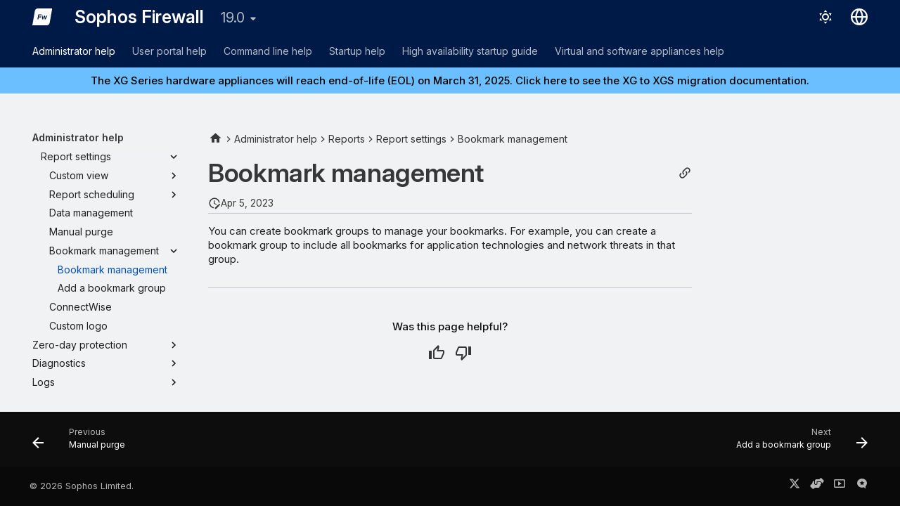

--- FILE ---
content_type: text/html
request_url: https://docs.sophos.com/nsg/sophos-firewall/19.0/Help/en-us/webhelp/onlinehelp/AdministratorHelp/Reports/ReportSettings/ReportsBookmarkManagement/index.html
body_size: 11021
content:
<!doctype html><html lang=en class=no-js> <head><script type=text/javascript src=https://static.cloud.coveo.com/coveo.analytics.js/2/coveoua.js></script><script type=module src=https://static.cloud.coveo.com/atomic/v3.20/atomic.esm.js></script><link rel=stylesheet href=https://static.cloud.coveo.com/atomic/v3.20/themes/coveo.css><script type=text/javascript>function searchAllContent(){const baseURL='https://support.sophos.com/support/s/support-community-search';const urlParams=window.location.hash;window.open(`${baseURL}${urlParams}`,'_blank');}</script><script type=module>import{buildRedirectionTrigger,loadAdvancedSearchQueryActions}from'https://static.cloud.coveo.com/headless/v3/headless.esm.js';async function fetchCoveoCredentials(){const url=new URL(window.location.href);const json_url=url.protocol+'//'+url.host+'/assets/coveo/data.json';const orgId=sessionStorage.getItem('coveoOrganizationId');if(orgId===null||orgId==='undefined'){const response=await fetch(json_url);if(!response.ok){console.error('Error fetching Coveo API credentials:',response.error);}
const json=await response.json();sessionStorage.setItem('coveoAccessToken',json.accessToken);sessionStorage.setItem('coveoOrganizationId',json.organizationId);}}
async function initializeStandaloneSearchBox(){await customElements.whenDefined('atomic-search-interface');const searchInterfaceStandaloneBox=document.querySelector('#coveo-atomic-search-standalone-box');await searchInterfaceStandaloneBox.initialize({accessToken:sessionStorage.getItem('coveoAccessToken'),organizationId:sessionStorage.getItem('coveoOrganizationId'),analytics:{analyticsMode:'legacy'}});searchInterfaceStandaloneBox.language='en';}
async function initializeSearchPage(searchInterface){await searchInterface.initialize({accessToken:sessionStorage.getItem('coveoAccessToken'),organizationId:sessionStorage.getItem('coveoOrganizationId'),analytics:{analyticsMode:'legacy'}});searchInterface.language='en';const engine=searchInterface.engine;const controller=buildRedirectionTrigger(engine);controller.subscribe(()=>{const{redirectTo}=controller.state;if(redirectTo){window.location.replace(redirectTo);}});const updateAdvancedSearchQueriesAction=loadAdvancedSearchQueryActions(engine).updateAdvancedSearchQueries({aq:'@uri="https://docs.sophos.com/nsg/sophos-firewall/19.0/Help/en-us/webhelp/onlinehelp/"'});engine.dispatch(updateAdvancedSearchQueriesAction);searchInterface.executeFirstSearch();}
(async()=>{await customElements.whenDefined('atomic-search-interface');await fetchCoveoCredentials();await initializeStandaloneSearchBox();const searchInterface=document.querySelector('#coveo-atomic-search');if(searchInterface!==null){await initializeSearchPage(searchInterface);document.querySelector('.md-top').style.display='none';}
coveoua("init",sessionStorage.getItem('coveoAccessToken'),"https://"+sessionStorage.getItem('coveoOrganizationId')+".analytics.org.coveo.com");coveoua("send","view",{contentIdKey:"@clickableuri",contentIdValue:window.location.href,});})();</script><link rel=preconnect href=https://fonts.googleapis.com><link rel=preconnect href=https://fonts.gstatic.com crossorigin><link href="https://fonts.googleapis.com/css2?family=Inter:opsz,wght@14..32,400..700&display=swap" rel=stylesheet><script type=text/javascript>
    (function(c,l,a,r,i,t,y){
        c[a]=c[a]||function(){(c[a].q=c[a].q||[]).push(arguments)};
        t=l.createElement(r);t.async=1;t.src="https://www.clarity.ms/tag/"+i;
        y=l.getElementsByTagName(r)[0];y.parentNode.insertBefore(t,y);
    })(window, document, "clarity", "script", "nfhqssysry");
</script><script>(function(w,d,s,l,i){w[l]=w[l]||[];w[l].push({'gtm.start':
new Date().getTime(),event:'gtm.js'});var f=d.getElementsByTagName(s)[0],
j=d.createElement(s),dl=l!='dataLayer'?'&l='+l:'';j.async=true;j.src=
'https://www.googletagmanager.com/gtm.js?id='+i+dl;f.parentNode.insertBefore(j,f);
})(window,document,'script','dataLayer','GTM-TW8W88B');</script><link href=https://cdn.jsdelivr.net/npm/bootstrap@5.2.0/dist/css/bootstrap.min.css rel=stylesheet integrity=sha384-gH2yIJqKdNHPEq0n4Mqa/HGKIhSkIHeL5AyhkYV8i59U5AR6csBvApHHNl/vI1Bx crossorigin=anonymous><meta charset=utf-8><meta name=viewport content="width=device-width,initial-scale=1"><meta name=description content="You can create bookmark groups to manage your bookmarks. For example, you can create a bookmark group to include all bookmarks for application technologies and network threats in that group."><meta name=author content="Sophos Ltd."><link href=https://docs.sophos.com/nsg/sophos-firewall/19.0/Help/en-us/webhelp/onlinehelp/AdministratorHelp/Reports/ReportSettings/ReportsBookmarkManagement/ rel=canonical><link href=../manualpurge/ rel=prev><link href=../ReportsBookmarkGroupAdd/ rel=next><link rel=icon href=../../../../assets/images/sophos/sophosfavicon.ico><meta name=generator content="mkdocs-1.6.1, mkdocs-material-9.5.33+insiders-4.53.12"><title>Bookmark management - Sophos Firewall</title><link rel=stylesheet href=../../../../assets/stylesheets/main.dad623df.min.css><link rel=stylesheet href=../../../../assets/stylesheets/palette.ab4e12ef.min.css><link rel=preconnect href=https://fonts.gstatic.com crossorigin><link rel=stylesheet href="https://fonts.googleapis.com/css?family=Roboto:300,300i,400,400i,700,700i%7CRoboto+Mono:400,400i,700,700i&display=fallback"><style>:root{--md-text-font:"Roboto";--md-code-font:"Roboto Mono"}</style><link rel=stylesheet href=../../../../assets/stylesheets/sophos/sophos.css><script>__md_scope=new URL("../../../..",location),__md_hash=e=>[...e].reduce((e,_)=>(e<<5)-e+_.charCodeAt(0),0),__md_get=(e,_=localStorage,t=__md_scope)=>JSON.parse(_.getItem(t.pathname+"."+e)),__md_set=(e,_,t=localStorage,a=__md_scope)=>{try{t.setItem(a.pathname+"."+e,JSON.stringify(_))}catch(e){}}</script><script id=__analytics>function __md_analytics(){function n(){dataLayer.push(arguments)}window.dataLayer=window.dataLayer||[],n("js",new Date),n("config","UA-737537-1"),document.addEventListener("DOMContentLoaded",function(){document.forms.search&&document.forms.search.query.addEventListener("blur",function(){this.value&&n("event","search",{search_term:this.value})}),document$.subscribe(function(){var a=document.forms.feedback;if(void 0!==a)for(var e of a.querySelectorAll("[type=submit]"))e.addEventListener("click",function(e){e.preventDefault();var t=document.location.pathname,e=this.getAttribute("data-md-value");n("event","feedback",{page:t,data:e}),a.firstElementChild.disabled=!0;e=a.querySelector(".md-feedback__note [data-md-value='"+e+"']");e&&(e.hidden=!1)}),a.hidden=!1}),location$.subscribe(function(e){n("config","UA-737537-1",{page_path:e.pathname})})});var e=document.createElement("script");e.async=!0,e.src="https://www.googletagmanager.com/gtag/js?id=UA-737537-1",document.getElementById("__analytics").insertAdjacentElement("afterEnd",e)}</script><script>"undefined"!=typeof __md_analytics&&__md_analytics()</script><style>
        .md-source-icon {
            display: none;
        }

        .dismiss-button {
            background-color: transparent;
            border: none;
            color: white;
            margin-left: 10px;
            cursor: pointer;
            font-weight: normal;
            text-decoration: underline;
        }
    </style><meta property=og:type content=website><meta property=og:title content="Bookmark management - Sophos Firewall"><meta property=og:description content="You can create bookmark groups to manage your bookmarks. For example, you can create a bookmark group to include all bookmarks for application technologies and network threats in that group."><meta property=og:image content=https://docs.sophos.com/nsg/sophos-firewall/19.0/Help/en-us/webhelp/onlinehelp/assets/images/social/AdministratorHelp/Reports/ReportSettings/ReportsBookmarkManagement.png><meta property=og:image:type content=image/png><meta property=og:image:width content=1200><meta property=og:image:height content=630><meta content=https://docs.sophos.com/nsg/sophos-firewall/19.0/Help/en-us/webhelp/onlinehelp/AdministratorHelp/Reports/ReportSettings/ReportsBookmarkManagement/ property=og:url><meta property=twitter:card content=summary_large_image><meta property=twitter:title content="Bookmark management - Sophos Firewall"><meta property=twitter:description content="You can create bookmark groups to manage your bookmarks. For example, you can create a bookmark group to include all bookmarks for application technologies and network threats in that group."><meta property=twitter:image content=https://docs.sophos.com/nsg/sophos-firewall/19.0/Help/en-us/webhelp/onlinehelp/assets/images/social/AdministratorHelp/Reports/ReportSettings/ReportsBookmarkManagement.png></head> <body dir=ltr data-md-color-scheme=sophosLight data-md-color-primary=indigo data-md-color-accent=indigo> <noscript><iframe src="https://www.googletagmanager.com/ns.html?id=GTM-TW8W88B" height=0 width=0 style=display:none;visibility:hidden></iframe></noscript> <input class=md-toggle data-md-toggle=drawer type=checkbox id=__drawer autocomplete=off> <input class=md-toggle data-md-toggle=search type=checkbox id=__search autocomplete=off> <label class=md-overlay for=__drawer></label> <div data-md-component=skip> <a href=#bookmark-management class=md-skip> Skip to content </a> </div> <div data-md-color-scheme=default data-md-component=outdated hidden> </div> <header class="md-header md-header--shadow md-header--lifted" data-md-component=header> <nav class="md-header__inner md-grid" aria-label=Header> <a href=../../../.. title="Sophos Firewall" class="md-header__button md-logo" aria-label="Sophos Firewall" data-md-component=logo> <img src=../../../../assets/images/sophos/firewall.svg alt=logo> </a> <label class="md-header__button md-icon" for=__drawer> <svg xmlns=http://www.w3.org/2000/svg viewbox="0 0 24 24"><path d="M3 6h18v2H3V6m0 5h18v2H3v-2m0 5h18v2H3v-2Z"/></svg> </label> <div class=md-header__title data-md-component=header-title> <div class=md-header__ellipsis> <div class=md-header__topic> <span class=md-ellipsis> Sophos Firewall </span> </div> <div class=md-header__topic data-md-component=header-topic> <span class=md-ellipsis> Bookmark management </span> </div> </div> </div> <form class=md-header__option data-md-component=palette> <input class=md-option data-md-color-media="(prefers-color-scheme: light)" data-md-color-scheme=sophosLight data-md-color-primary=indigo data-md-color-accent=indigo aria-label="Switch to dark mode" type=radio name=__palette id=__palette_0> <label class="md-header__button md-icon" title="Switch to dark mode" for=__palette_1 hidden> <svg xmlns=http://www.w3.org/2000/svg viewbox="0 0 24 24"><path d="M12 7a5 5 0 0 1 5 5 5 5 0 0 1-5 5 5 5 0 0 1-5-5 5 5 0 0 1 5-5m0 2a3 3 0 0 0-3 3 3 3 0 0 0 3 3 3 3 0 0 0 3-3 3 3 0 0 0-3-3m0-7 2.39 3.42C13.65 5.15 12.84 5 12 5c-.84 0-1.65.15-2.39.42L12 2M3.34 7l4.16-.35A7.2 7.2 0 0 0 5.94 8.5c-.44.74-.69 1.5-.83 2.29L3.34 7m.02 10 1.76-3.77a7.131 7.131 0 0 0 2.38 4.14L3.36 17M20.65 7l-1.77 3.79a7.023 7.023 0 0 0-2.38-4.15l4.15.36m-.01 10-4.14.36c.59-.51 1.12-1.14 1.54-1.86.42-.73.69-1.5.83-2.29L20.64 17M12 22l-2.41-3.44c.74.27 1.55.44 2.41.44.82 0 1.63-.17 2.37-.44L12 22Z"/></svg> </label> <input class=md-option data-md-color-media="(prefers-color-scheme: dark)" data-md-color-scheme=sophosDark data-md-color-primary=blue data-md-color-accent=blue aria-label="Switch to light mode" type=radio name=__palette id=__palette_1> <label class="md-header__button md-icon" title="Switch to light mode" for=__palette_0 hidden> <svg xmlns=http://www.w3.org/2000/svg viewbox="0 0 24 24"><path d="m17.75 4.09-2.53 1.94.91 3.06-2.63-1.81-2.63 1.81.91-3.06-2.53-1.94L12.44 4l1.06-3 1.06 3 3.19.09m3.5 6.91-1.64 1.25.59 1.98-1.7-1.17-1.7 1.17.59-1.98L15.75 11l2.06-.05L18.5 9l.69 1.95 2.06.05m-2.28 4.95c.83-.08 1.72 1.1 1.19 1.85-.32.45-.66.87-1.08 1.27C15.17 23 8.84 23 4.94 19.07c-3.91-3.9-3.91-10.24 0-14.14.4-.4.82-.76 1.27-1.08.75-.53 1.93.36 1.85 1.19-.27 2.86.69 5.83 2.89 8.02a9.96 9.96 0 0 0 8.02 2.89m-1.64 2.02a12.08 12.08 0 0 1-7.8-3.47c-2.17-2.19-3.33-5-3.49-7.82-2.81 3.14-2.7 7.96.31 10.98 3.02 3.01 7.84 3.12 10.98.31Z"/></svg> </label> </form> <script>var media,input,key,value,palette=__md_get("__palette");if(palette&&palette.color){"(prefers-color-scheme)"===palette.color.media&&(media=matchMedia("(prefers-color-scheme: light)"),input=document.querySelector(media.matches?"[data-md-color-media='(prefers-color-scheme: light)']":"[data-md-color-media='(prefers-color-scheme: dark)']"),palette.color.media=input.getAttribute("data-md-color-media"),palette.color.scheme=input.getAttribute("data-md-color-scheme"),palette.color.primary=input.getAttribute("data-md-color-primary"),palette.color.accent=input.getAttribute("data-md-color-accent"));for([key,value]of Object.entries(palette.color))document.body.setAttribute("data-md-color-"+key,value)}</script> <div class=md-header__option> <div class=md-select> <button class="md-header__button md-icon" aria-label="Select language"> <svg xmlns=http://www.w3.org/2000/svg viewbox="0 0 16 16"><path d="M8 0a8 8 0 1 1 0 16A8 8 0 0 1 8 0ZM5.78 8.75a9.64 9.64 0 0 0 1.363 4.177c.255.426.542.832.857 1.215.245-.296.551-.705.857-1.215A9.64 9.64 0 0 0 10.22 8.75Zm4.44-1.5a9.64 9.64 0 0 0-1.363-4.177c-.307-.51-.612-.919-.857-1.215a9.927 9.927 0 0 0-.857 1.215A9.64 9.64 0 0 0 5.78 7.25Zm-5.944 1.5H1.543a6.507 6.507 0 0 0 4.666 5.5c-.123-.181-.24-.365-.352-.552-.715-1.192-1.437-2.874-1.581-4.948Zm-2.733-1.5h2.733c.144-2.074.866-3.756 1.58-4.948.12-.197.237-.381.353-.552a6.507 6.507 0 0 0-4.666 5.5Zm10.181 1.5c-.144 2.074-.866 3.756-1.58 4.948-.12.197-.237.381-.353.552a6.507 6.507 0 0 0 4.666-5.5Zm2.733-1.5a6.507 6.507 0 0 0-4.666-5.5c.123.181.24.365.353.552.714 1.192 1.436 2.874 1.58 4.948Z"/></svg> </button> <div class=md-select__inner> <ul class=md-select__list> <li class=md-select__item> <a href="https://docs.sophos.com/nsg/sophos-firewall/19.0/Help/en-us/webhelp/onlinehelp/index.html?contextId=managebookmark" hreflang=en class=md-select__link> English </a> </li> <li class=md-select__item> <a href="https://docs.sophos.com/nsg/sophos-firewall/19.0/Help/ja-jp/webhelp/onlinehelp/index.html?contextId=managebookmark" hreflang=ja class=md-select__link> 日本語 </a> </li> </ul> </div> </div> </div> <div class=sophos-search> <atomic-search-interface id=coveo-atomic-search-standalone-box search-hub=documentation> <atomic-search-box redirection-url=../../../../search/index.html> </atomic-search-box> </atomic-search-interface> </div> </nav> <nav class=md-tabs aria-label=Tabs data-md-component=tabs> <div class=md-grid> <ul class=md-tabs__list> <li class="md-tabs__item md-tabs__item--active"> <a href=../../../GettingStarted/ class=md-tabs__link> Administrator help </a> </li> <li class=md-tabs__item> <a href=../../../../UserPortalHelp/UserPortalIntro/ class=md-tabs__link> User portal help </a> </li> <li class=md-tabs__item> <a href=../../../../CommandLineHelp/ class=md-tabs__link> Command line help </a> </li> <li class=md-tabs__item> <a href=../../../../StartupHelp/ControlCenterOverview/ class=md-tabs__link> Startup help </a> </li> <li class=md-tabs__item> <a href=../../../../HighAvailablityStartupGuide/AboutHA/ class=md-tabs__link> High availability startup guide </a> </li> <li class=md-tabs__item> <a href=../../../../VirtualAndSoftwareAppliancesHelp/vs_VirtualSoftwareApplianceIntro/ class=md-tabs__link> Virtual and software appliances help </a> </li> </ul> </div> </nav> </header> <div class=md-container data-md-component=container> <div class="sophos_hero_banner sophos_hero_banner_info"> <a class=sophos-banner--link href=https://docs.sophos.com/support/migration/en-us/firewall/xg/index.html> The XG Series hardware appliances will reach end-of-life (EOL) on March 31, 2025. Click here to see the XG to XGS migration documentation. </a> </div> <main class=md-main data-md-component=main> <div class="md-main__inner md-grid"> <div class="md-sidebar md-sidebar--primary" data-md-component=sidebar data-md-type=navigation> <div class=md-sidebar__scrollwrap> <div class=md-sidebar__inner> <nav class="md-nav md-nav--primary md-nav--lifted" aria-label=Navigation data-md-level=0> <label class=md-nav__title for=__drawer> <a href=../../../.. title="Sophos Firewall" class="md-nav__button md-logo" aria-label="Sophos Firewall" data-md-component=logo> <img src=../../../../assets/images/sophos/firewall.svg alt=logo> </a> Sophos Firewall </label> <ul class=md-nav__list data-md-scrollfix> <li class="md-nav__item md-nav__item--active md-nav__item--section md-nav__item--nested"> <input class="md-nav__toggle md-toggle " type=checkbox id=__nav_1 checked> <label class=md-nav__link for=__nav_1 id=__nav_1_label tabindex> <span class=md-ellipsis> Administrator help </span> <span class="md-nav__icon md-icon"></span> </label> <nav class=md-nav data-md-level=1 aria-labelledby=__nav_1_label aria-expanded=true> <label class=md-nav__title for=__nav_1> <span class="md-nav__icon md-icon"></span> Administrator help </label> <ul class=md-nav__list data-md-scrollfix> <li class="md-nav__item md-nav__item--pruned md-nav__item--nested"> <a href=../../../GettingStarted/ class=md-nav__link> <span class=md-ellipsis> Getting started </span> <span class="md-nav__icon md-icon"></span> </a> </li> <li class=md-nav__item> <a href=../../../SophosAssistant/ class=md-nav__link> <span class=md-ellipsis> Sophos Assistant </span> </a> </li> <li class=md-nav__item> <a href=../../../ControlCenter/ class=md-nav__link> <span class=md-ellipsis> Control center </span> </a> </li> <li class=md-nav__item> <a href=../../../IPv6FeaturesServices/ class=md-nav__link> <span class=md-ellipsis> IPv6 support </span> </a> </li> <li class="md-nav__item md-nav__item--pruned md-nav__item--nested"> <a href=../../../CurrentActivities/ class=md-nav__link> <span class=md-ellipsis> Current activities </span> <span class="md-nav__icon md-icon"></span> </a> </li> <li class="md-nav__item md-nav__item--active md-nav__item--nested"> <input class="md-nav__toggle md-toggle " type=checkbox id=__nav_1_6 checked> <div class="md-nav__link md-nav__container"> <a href=../../ class="md-nav__link "> <span class=md-ellipsis> Reports </span> </a> <label class="md-nav__link " for=__nav_1_6 id=__nav_1_6_label tabindex=0> <span class="md-nav__icon md-icon"></span> </label> </div> <nav class=md-nav data-md-level=2 aria-labelledby=__nav_1_6_label aria-expanded=true> <label class=md-nav__title for=__nav_1_6> <span class="md-nav__icon md-icon"></span> Reports </label> <ul class=md-nav__list data-md-scrollfix> <li class=md-nav__item> <a href=../../ReportsDownload/ class=md-nav__link> <span class=md-ellipsis> How to download reports </span> </a> </li> <li class=md-nav__item> <a href=../../Dashboards/ class=md-nav__link> <span class=md-ellipsis> Dashboards </span> </a> </li> <li class=md-nav__item> <a href=../../WebApplications/ class=md-nav__link> <span class=md-ellipsis> Applications &amp; web </span> </a> </li> <li class=md-nav__item> <a href=../../NetworkAndThreats/ class=md-nav__link> <span class=md-ellipsis> Network &amp; threats </span> </a> </li> <li class=md-nav__item> <a href=../../ReportsVPN/ class=md-nav__link> <span class=md-ellipsis> VPN </span> </a> </li> <li class=md-nav__item> <a href=../../Email/ class=md-nav__link> <span class=md-ellipsis> Email </span> </a> </li> <li class=md-nav__item> <a href=../../Compliance/ class=md-nav__link> <span class=md-ellipsis> Compliance </span> </a> </li> <li class=md-nav__item> <a href=../../Custom/ class=md-nav__link> <span class=md-ellipsis> Custom </span> </a> </li> <li class="md-nav__item md-nav__item--pruned md-nav__item--nested"> <a href=../../Bookmarks/ class=md-nav__link> <span class=md-ellipsis> Bookmarks </span> <span class="md-nav__icon md-icon"></span> </a> </li> <li class="md-nav__item md-nav__item--active md-nav__item--nested"> <input class="md-nav__toggle md-toggle " type=checkbox id=__nav_1_6_11 checked> <div class="md-nav__link md-nav__container"> <a href=../ class="md-nav__link "> <span class=md-ellipsis> Report settings </span> </a> <label class="md-nav__link " for=__nav_1_6_11 id=__nav_1_6_11_label tabindex=0> <span class="md-nav__icon md-icon"></span> </label> </div> <nav class=md-nav data-md-level=3 aria-labelledby=__nav_1_6_11_label aria-expanded=true> <label class=md-nav__title for=__nav_1_6_11> <span class="md-nav__icon md-icon"></span> Report settings </label> <ul class=md-nav__list data-md-scrollfix> <li class="md-nav__item md-nav__item--pruned md-nav__item--nested"> <a href=../ReportsCustomView/ class=md-nav__link> <span class=md-ellipsis> Custom view </span> <span class="md-nav__icon md-icon"></span> </a> </li> <li class="md-nav__item md-nav__item--pruned md-nav__item--nested"> <a href=../ReportScheduling/ class=md-nav__link> <span class=md-ellipsis> Report scheduling </span> <span class="md-nav__icon md-icon"></span> </a> </li> <li class=md-nav__item> <a href=../configdatabase/ class=md-nav__link> <span class=md-ellipsis> Data management </span> </a> </li> <li class=md-nav__item> <a href=../manualpurge/ class=md-nav__link> <span class=md-ellipsis> Manual purge </span> </a> </li> <li class="md-nav__item md-nav__item--active md-nav__item--nested"> <input class="md-nav__toggle md-toggle " type=checkbox id=__nav_1_6_11_6 checked> <label class=md-nav__link for=__nav_1_6_11_6 id=__nav_1_6_11_6_label tabindex=0> <span class=md-ellipsis> Bookmark management </span> <span class="md-nav__icon md-icon"></span> </label> <nav class=md-nav data-md-level=4 aria-labelledby=__nav_1_6_11_6_label aria-expanded=true> <label class=md-nav__title for=__nav_1_6_11_6> <span class="md-nav__icon md-icon"></span> Bookmark management </label> <ul class=md-nav__list data-md-scrollfix> <li class="md-nav__item md-nav__item--active"> <input class="md-nav__toggle md-toggle" type=checkbox id=__toc> <a href=./ class="md-nav__link md-nav__link--active"> <span class=md-ellipsis> Bookmark management </span> </a> </li> <li class=md-nav__item> <a href=../ReportsBookmarkGroupAdd/ class=md-nav__link> <span class=md-ellipsis> Add a bookmark group </span> </a> </li> </ul> </nav> </li> <li class=md-nav__item> <a href=../ConnectWise/ class=md-nav__link> <span class=md-ellipsis> ConnectWise </span> </a> </li> <li class=md-nav__item> <a href=../imageuploadconf/ class=md-nav__link> <span class=md-ellipsis> Custom logo </span> </a> </li> </ul> </nav> </li> </ul> </nav> </li> <li class="md-nav__item md-nav__item--pruned md-nav__item--nested"> <a href=../../../ZeroDayProtection/ class=md-nav__link> <span class=md-ellipsis> Zero-day protection </span> <span class="md-nav__icon md-icon"></span> </a> </li> <li class="md-nav__item md-nav__item--pruned md-nav__item--nested"> <a href=../../../Diagnostics/ class=md-nav__link> <span class=md-ellipsis> Diagnostics </span> <span class="md-nav__icon md-icon"></span> </a> </li> <li class="md-nav__item md-nav__item--pruned md-nav__item--nested"> <a href=../../../Logs/ class=md-nav__link> <span class=md-ellipsis> Logs </span> <span class="md-nav__icon md-icon"></span> </a> </li> <li class="md-nav__item md-nav__item--pruned md-nav__item--nested"> <a href=../../../RulesAndPolicies/ class=md-nav__link> <span class=md-ellipsis> Rules and policies </span> <span class="md-nav__icon md-icon"></span> </a> </li> <li class="md-nav__item md-nav__item--pruned md-nav__item--nested"> <a href=../../../IntrusionPrevention/ class=md-nav__link> <span class=md-ellipsis> Intrusion prevention </span> <span class="md-nav__icon md-icon"></span> </a> </li> <li class="md-nav__item md-nav__item--pruned md-nav__item--nested"> <a href=../../../Web/ class=md-nav__link> <span class=md-ellipsis> Web </span> <span class="md-nav__icon md-icon"></span> </a> </li> <li class="md-nav__item md-nav__item--pruned md-nav__item--nested"> <a href=../../../Applications/ class=md-nav__link> <span class=md-ellipsis> Applications </span> <span class="md-nav__icon md-icon"></span> </a> </li> <li class="md-nav__item md-nav__item--pruned md-nav__item--nested"> <a href=../../../Wireless/ class=md-nav__link> <span class=md-ellipsis> Wireless </span> <span class="md-nav__icon md-icon"></span> </a> </li> <li class="md-nav__item md-nav__item--pruned md-nav__item--nested"> <a href=../../../Email/ class=md-nav__link> <span class=md-ellipsis> Email </span> <span class="md-nav__icon md-icon"></span> </a> </li> <li class="md-nav__item md-nav__item--pruned md-nav__item--nested"> <a href=../../../WebServer/ class=md-nav__link> <span class=md-ellipsis> Web server </span> <span class="md-nav__icon md-icon"></span> </a> </li> <li class="md-nav__item md-nav__item--pruned md-nav__item--nested"> <a href=../../../AdvancedProtection/ class=md-nav__link> <span class=md-ellipsis> Advanced protection </span> <span class="md-nav__icon md-icon"></span> </a> </li> <li class="md-nav__item md-nav__item--pruned md-nav__item--nested"> <a href=../../../RemoteAccessVPN/ class=md-nav__link> <span class=md-ellipsis> Remote access VPN </span> <span class="md-nav__icon md-icon"></span> </a> </li> <li class="md-nav__item md-nav__item--pruned md-nav__item--nested"> <a href=../../../SiteToSiteVPN/ class=md-nav__link> <span class=md-ellipsis> Site-to-site VPN </span> <span class="md-nav__icon md-icon"></span> </a> </li> <li class="md-nav__item md-nav__item--pruned md-nav__item--nested"> <a href=../../../Network/ class=md-nav__link> <span class=md-ellipsis> Network </span> <span class="md-nav__icon md-icon"></span> </a> </li> <li class="md-nav__item md-nav__item--pruned md-nav__item--nested"> <a href=../../../Routing/ class=md-nav__link> <span class=md-ellipsis> Routing </span> <span class="md-nav__icon md-icon"></span> </a> </li> <li class="md-nav__item md-nav__item--pruned md-nav__item--nested"> <a href=../../../Authentication/ class=md-nav__link> <span class=md-ellipsis> Authentication </span> <span class="md-nav__icon md-icon"></span> </a> </li> <li class="md-nav__item md-nav__item--pruned md-nav__item--nested"> <a href=../../../SystemServices/ class=md-nav__link> <span class=md-ellipsis> System services </span> <span class="md-nav__icon md-icon"></span> </a> </li> <li class="md-nav__item md-nav__item--pruned md-nav__item--nested"> <a href=../../../SophosCentral/ class=md-nav__link> <span class=md-ellipsis> Sophos Central </span> <span class="md-nav__icon md-icon"></span> </a> </li> <li class="md-nav__item md-nav__item--pruned md-nav__item--nested"> <a href=../../../Profiles/ class=md-nav__link> <span class=md-ellipsis> Profiles </span> <span class="md-nav__icon md-icon"></span> </a> </li> <li class="md-nav__item md-nav__item--pruned md-nav__item--nested"> <a href=../../../HostsAndServices/ class=md-nav__link> <span class=md-ellipsis> Hosts and services </span> <span class="md-nav__icon md-icon"></span> </a> </li> <li class="md-nav__item md-nav__item--pruned md-nav__item--nested"> <a href=../../../Administration/ class=md-nav__link> <span class=md-ellipsis> Administration </span> <span class="md-nav__icon md-icon"></span> </a> </li> <li class="md-nav__item md-nav__item--pruned md-nav__item--nested"> <a href=../../../BackupAndFirmware/ class=md-nav__link> <span class=md-ellipsis> Backup and firmware </span> <span class="md-nav__icon md-icon"></span> </a> </li> <li class="md-nav__item md-nav__item--pruned md-nav__item--nested"> <a href=../../../Certificates/ class=md-nav__link> <span class=md-ellipsis> Certificates </span> <span class="md-nav__icon md-icon"></span> </a> </li> <li class=md-nav__item> <a href=https://docs.sophos.com/nsg/licenses/index.html target=_blank rel="noopener noreferrer" class=md-nav__link> <span class=md-ellipsis> Open source software attributions </span> </a> </li> </ul> </nav> </li> <li class="md-nav__item md-nav__item--pruned md-nav__item--nested"> <a href=../../../../UserPortalHelp/UserPortalIntro/ class=md-nav__link> <span class=md-ellipsis> User portal help </span> <span class="md-nav__icon md-icon"></span> </a> </li> <li class="md-nav__item md-nav__item--pruned md-nav__item--nested"> <a href=../../../../CommandLineHelp/ class=md-nav__link> <span class=md-ellipsis> Command line help </span> <span class="md-nav__icon md-icon"></span> </a> </li> <li class="md-nav__item md-nav__item--pruned md-nav__item--nested"> <a href=../../../../StartupHelp/ControlCenterOverview/ class=md-nav__link> <span class=md-ellipsis> Startup help </span> <span class="md-nav__icon md-icon"></span> </a> </li> <li class="md-nav__item md-nav__item--pruned md-nav__item--nested"> <a href=../../../../HighAvailablityStartupGuide/AboutHA/ class=md-nav__link> <span class=md-ellipsis> High availability startup guide </span> <span class="md-nav__icon md-icon"></span> </a> </li> <li class="md-nav__item md-nav__item--pruned md-nav__item--nested"> <a href=../../../../VirtualAndSoftwareAppliancesHelp/vs_VirtualSoftwareApplianceIntro/ class=md-nav__link> <span class=md-ellipsis> Virtual and software appliances help </span> <span class="md-nav__icon md-icon"></span> </a> </li> </ul> </nav> </div> </div> </div> <div class="md-sidebar md-sidebar--secondary" data-md-component=sidebar data-md-type=toc> <div class=md-sidebar__scrollwrap> <div class=md-sidebar__inner> <nav class="md-nav md-nav--secondary" aria-label="On this page"> </nav> </div> </div> </div> <div class=md-content data-md-component=content> <nav class=md-path aria-label=Navigation> <ol class=md-path__list> <li class=md-path__item> <a href=../../../.. title="Sophos Firewall" class="md-path__link md-typeset"> <span class="twemoji md-ellipsis"><svg xmlns=http://www.w3.org/2000/svg viewbox="0 0 24 24"><path d="M10 20v-6h4v6h5v-8h3L12 3 2 12h3v8h5Z"/></svg></span> </a> </li> <li class=md-path__item> <a href=../../../GettingStarted/ class=md-path__link> <span class=md-ellipsis> Administrator help </span> </a> </li> <li class=md-path__item> <a href=../../ class=md-path__link> <span class=md-ellipsis> Reports </span> </a> </li> <li class=md-path__item> <a href=../ class=md-path__link> <span class=md-ellipsis> Report settings </span> </a> </li> <li class=md-path__item> <a href=./ class=md-path__link> <span class=md-ellipsis> Bookmark management </span> </a> </li> </ol> </nav> <article class="md-content__inner md-typeset"> <button type=button class="md-content__button md-icon button--share" data-bs-toggle=modal data-bs-target=#showPermalink title="Show permalink"> <span class=twemoji><svg xmlns=http://www.w3.org/2000/svg viewbox="0 0 24 24"><path d="M10.59 13.41c.41.39.41 1.03 0 1.42-.39.39-1.03.39-1.42 0a5.003 5.003 0 0 1 0-7.07l3.54-3.54a5.003 5.003 0 0 1 7.07 0 5.003 5.003 0 0 1 0 7.07l-1.49 1.49c.01-.82-.12-1.64-.4-2.42l.47-.48a2.982 2.982 0 0 0 0-4.24 2.982 2.982 0 0 0-4.24 0l-3.53 3.53a2.982 2.982 0 0 0 0 4.24m2.82-4.24c.39-.39 1.03-.39 1.42 0a5.003 5.003 0 0 1 0 7.07l-3.54 3.54a5.003 5.003 0 0 1-7.07 0 5.003 5.003 0 0 1 0-7.07l1.49-1.49c-.01.82.12 1.64.4 2.43l-.47.47a2.982 2.982 0 0 0 0 4.24 2.982 2.982 0 0 0 4.24 0l3.53-3.53a2.982 2.982 0 0 0 0-4.24.973.973 0 0 1 0-1.42Z"/></svg></span> </button> <div class="modal fade modal--sophos" id=showPermalink tabindex=-1> <div class="modal-dialog modal-xl"> <div class=modal-content> <div class=modal-header> <p class="modal-title fs-6">Page permalink</p> <button type=button class=btn-close data-bs-dismiss=modal title aria-label></button> </div> <div class=modal-body> <p>Always use the following permalink when referencing this page. It will remain unchanged in future help versions.</p> <p> <span id=showPermalinkUrl class=font-monospace>https://docs.sophos.com/nsg/sophos-firewall/19.0/Help/en-us/webhelp/onlinehelp/index.html?contextId=managebookmark</span> <span> <button id=showPermalinkCopyButton type=button class="md-header__button md-icon" title="Copy link to clipboard"> <span class=twemoji><svg xmlns=http://www.w3.org/2000/svg viewbox="0 0 24 24"><path d="M19 21H8V7h11m0-2H8a2 2 0 0 0-2 2v14a2 2 0 0 0 2 2h11a2 2 0 0 0 2-2V7a2 2 0 0 0-2-2m-3-4H4a2 2 0 0 0-2 2v14h2V3h12V1Z"/></svg></span> </button> </span> </p> <p id=showPermalinkError class=text-danger style=display:none>Your browser doesn’t support copying the link to the clipboard. Please copy it manually.</p> </div> </div> </div> </div> <script type=text/javascript>
            function copyToClipboard(text) {
                navigator.clipboard
                    .writeText(text)
                    .then(() => {
                        // copy to clipboard was successful
                    })
                    .catch(() => {
                        document.getElementById("showPermalinkError").style.display = "inherit";
                    });
            }

            document.getElementById("showPermalinkCopyButton").addEventListener('click', (event) => {
                copyToClipboard(document.getElementById("showPermalinkUrl").innerHTML);
            });
            document.getElementById("showPermalink").addEventListener('hidden.bs.modal', event => {
                document.getElementById("showPermalinkError").style.display = "none";
            })
        </script> <h1 id=bookmark-management>Bookmark management</h1><aside class=md-source-file> <span class=md-source-file__fact> <span class=md-icon title="Last update"> <svg xmlns=http://www.w3.org/2000/svg viewbox="0 0 24 24"><path d="M21 13.1c-.1 0-.3.1-.4.2l-1 1 2.1 2.1 1-1c.2-.2.2-.6 0-.8l-1.3-1.3c-.1-.1-.2-.2-.4-.2m-1.9 1.8-6.1 6V23h2.1l6.1-6.1-2.1-2M12.5 7v5.2l4 2.4-1 1L11 13V7h1.5M11 21.9c-5.1-.5-9-4.8-9-9.9C2 6.5 6.5 2 12 2c5.3 0 9.6 4.1 10 9.3-.3-.1-.6-.2-1-.2s-.7.1-1 .2C19.6 7.2 16.2 4 12 4c-4.4 0-8 3.6-8 8 0 4.1 3.1 7.5 7.1 7.9l-.1.2v1.8Z"/></svg> </span> <span class=git-revision-date-sophos>Apr 5, 2023</span> </span> </aside> <p>You can create bookmark groups to manage your bookmarks. For example, you can create a bookmark group to include all bookmarks for application technologies and network threats in that group.</p> <form class="md-feedback print-site-plugin-ignore" name=feedback hidden> <fieldset> <legend class=md-feedback__title> Was this page helpful? </legend> <div class=md-feedback__inner> <div class=md-feedback__list> <button class="md-feedback__icon md-icon" type=submit title="This page was helpful" data-md-value=1> <svg xmlns=http://www.w3.org/2000/svg viewbox="0 0 24 24"><path d="M5 9v12H1V9h4m4 12a2 2 0 0 1-2-2V9c0-.55.22-1.05.59-1.41L14.17 1l1.06 1.06c.27.27.44.64.44 1.05l-.03.32L14.69 8H21a2 2 0 0 1 2 2v2c0 .26-.05.5-.14.73l-3.02 7.05C19.54 20.5 18.83 21 18 21H9m0-2h9.03L21 12v-2h-8.79l1.13-5.32L9 9.03V19Z"/></svg> </button> <button class="md-feedback__icon md-icon" type=submit title="This page could be improved" data-md-value=0> <svg xmlns=http://www.w3.org/2000/svg viewbox="0 0 24 24"><path d="M19 15V3h4v12h-4M15 3a2 2 0 0 1 2 2v10c0 .55-.22 1.05-.59 1.41L9.83 23l-1.06-1.06c-.27-.27-.44-.64-.44-1.06l.03-.31.95-4.57H3a2 2 0 0 1-2-2v-2c0-.26.05-.5.14-.73l3.02-7.05C4.46 3.5 5.17 3 6 3h9m0 2H5.97L3 12v2h8.78l-1.13 5.32L15 14.97V5Z"/></svg> </button> </div> <div class=md-feedback__note> <div data-md-value=1 hidden> Thank you for your feedback </div> <div data-md-value=0 hidden> Thank you for your feedback. Help us improve this page by <a href=https://community.sophos.com/product-documentation/i/feedback/create target=_blank rel="noopener noreferrer">giving us more information</a>. </div> </div> </div> </fieldset> </form> </article> </div> <script>var tabs=__md_get("__tabs");if(Array.isArray(tabs))e:for(var set of document.querySelectorAll(".tabbed-set")){var tab,labels=set.querySelector(".tabbed-labels");for(tab of tabs)for(var label of labels.getElementsByTagName("label"))if(label.innerText.trim()===tab){var input=document.getElementById(label.htmlFor);input.checked=!0;continue e}}</script> <script>var target=document.getElementById(location.hash.slice(1));target&&target.name&&(target.checked=target.name.startsWith("__tabbed_"))</script> </div> <button type=button class="md-top md-icon" data-md-component=top hidden> <svg xmlns=http://www.w3.org/2000/svg viewbox="0 0 24 24"><path d="M13 20h-2V8l-5.5 5.5-1.42-1.42L12 4.16l7.92 7.92-1.42 1.42L13 8v12Z"/></svg> Back to top </button> </main> <footer class=md-footer> <nav class="md-footer__inner md-grid" aria-label=Footer> <a href=../manualpurge/ class="md-footer__link md-footer__link--prev" aria-label="Previous: Manual purge"> <div class="md-footer__button md-icon"> <svg xmlns=http://www.w3.org/2000/svg viewbox="0 0 24 24"><path d="M20 11v2H8l5.5 5.5-1.42 1.42L4.16 12l7.92-7.92L13.5 5.5 8 11h12Z"/></svg> </div> <div class=md-footer__title> <span class=md-footer__direction> Previous </span> <div class=md-ellipsis> Manual purge </div> </div> </a> <a href=../ReportsBookmarkGroupAdd/ class="md-footer__link md-footer__link--next" aria-label="Next: Add a bookmark group"> <div class=md-footer__title> <span class=md-footer__direction> Next </span> <div class=md-ellipsis> Add a bookmark group </div> </div> <div class="md-footer__button md-icon"> <svg xmlns=http://www.w3.org/2000/svg viewbox="0 0 24 24"><path d="M4 11v2h12l-5.5 5.5 1.42 1.42L19.84 12l-7.92-7.92L10.5 5.5 16 11H4Z"/></svg> </div> </a> </nav> <div class="md-footer-meta md-typeset"> <div class="md-footer-meta__inner md-grid"> <div class=md-copyright> <div class=md-copyright__highlight> <a href=https://www.sophos.com/en-us/legal target=_blank rel="noopener noreferrer">© <script type=text/javascript>document.write(new Date().getFullYear());</script> Sophos Limited.</a> </div> </div> <div class=md-social> <a href=https://x.com/SophosSupport target=_blank rel=noopener title="Sophos support on X" class=md-social__link> <svg xmlns=http://www.w3.org/2000/svg viewbox="0 0 512 512"><!-- Font Awesome Free 6.6.0 by @fontawesome - https://fontawesome.com License - https://fontawesome.com/license/free (Icons: CC BY 4.0, Fonts: SIL OFL 1.1, Code: MIT License) Copyright 2024 Fonticons, Inc.--><path d="M389.2 48h70.6L305.6 224.2 487 464H345L233.7 318.6 106.5 464H35.8l164.9-188.5L26.8 48h145.6l100.5 132.9L389.2 48zm-24.8 373.8h39.1L151.1 88h-42l255.3 333.8z"/></svg> </a> <a href=https://support.sophos.com/ target=_blank rel=noopener title="Support portal" class=md-social__link> <svg xmlns=http://www.w3.org/2000/svg viewbox="0 0 640 512"><!-- Font Awesome Free 6.6.0 by @fontawesome - https://fontawesome.com License - https://fontawesome.com/license/free (Icons: CC BY 4.0, Fonts: SIL OFL 1.1, Code: MIT License) Copyright 2024 Fonticons, Inc.--><path d="M544 248v3.3l69.7-69.7c21.9-21.9 21.9-57.3 0-79.2l-78.1-78c-21.9-21.9-57.3-21.9-79.2 0l-40.1 40.1c-2.7-.3-5.5-.5-8.3-.5H296c-37.1 0-67.6 28-71.6 64h-.4v120c0 22.1 17.9 40 40 40s40-17.9 40-40v-88h160c44.2 0 80 35.8 80 80v8zm-208-56v56c0 39.8-32.2 72-72 72s-72-32.2-72-72V129.4c-35.9 6.2-65.8 32.3-76 68.2l-16.5 57.6-73.2 73.2c-21.9 21.9-21.9 57.3 0 79.2l78.1 78.1c21.9 21.9 57.3 21.9 79.2 0l37.7-37.7c.9 0 1.8.1 2.7.1h160c26.5 0 48-21.5 48-48 0-5.6-1-11-2.7-16h2.7c26.5 0 48-21.5 48-48 0-12.8-5-24.4-13.2-33 25.7-5 45.1-27.6 45.2-54.8v-.4c-.1-30.8-25.1-55.8-56-55.8H336z"/></svg> </a> <a href=https://techvids.sophos.com/ target=_blank rel=noopener title="Sophos TechVids" class=md-social__link> <svg xmlns=http://www.w3.org/2000/svg viewbox="0 0 16 16"><path d="M0 3.75C0 2.784.784 2 1.75 2h12.5c.966 0 1.75.784 1.75 1.75v8.5A1.75 1.75 0 0 1 14.25 14H1.75A1.75 1.75 0 0 1 0 12.25Zm1.75-.25a.25.25 0 0 0-.25.25v8.5c0 .138.112.25.25.25h12.5a.25.25 0 0 0 .25-.25v-8.5a.25.25 0 0 0-.25-.25Z"/><path d="M6 10.559V5.442a.25.25 0 0 1 .379-.215l4.264 2.559a.25.25 0 0 1 0 .428l-4.264 2.559A.25.25 0 0 1 6 10.559Z"/></svg> </a> <a href=https://community.sophos.com/product-documentation/i/feedback target=_blank rel=noopener title="Give feedback" class=md-social__link> <svg xmlns=http://www.w3.org/2000/svg viewbox="0 0 448 512"><!-- Font Awesome Free 6.6.0 by @fontawesome - https://fontawesome.com License - https://fontawesome.com/license/free (Icons: CC BY 4.0, Fonts: SIL OFL 1.1, Code: MIT License) Copyright 2024 Fonticons, Inc.--><path d="M399.36 362.23c29.49-34.69 47.1-78.34 47.1-125.79C446.46 123.49 346.86 32 224 32S1.54 123.49 1.54 236.44 101.14 440.87 224 440.87a239.28 239.28 0 0 0 79.44-13.44 7.18 7.18 0 0 1 8.12 2.56c18.58 25.09 47.61 42.74 79.89 49.92a4.42 4.42 0 0 0 5.22-3.43 4.37 4.37 0 0 0-.85-3.62 87 87 0 0 1 3.69-110.69ZM329.52 212.4l-57.3 43.49L293 324.75a6.5 6.5 0 0 1-9.94 7.22L224 290.92 164.94 332a6.51 6.51 0 0 1-9.95-7.22l20.79-68.86-57.3-43.49a6.5 6.5 0 0 1 3.8-11.68l71.88-1.51 23.66-67.92a6.5 6.5 0 0 1 12.28 0l23.66 67.92 71.88 1.51a6.5 6.5 0 0 1 3.88 11.68Z"/></svg> </a> </div> </div> </div> </footer> </div> <div class=md-dialog data-md-component=dialog> <div class="md-dialog__inner md-typeset"></div> </div> <script id=__config type=application/json>{"base": "../../../..", "features": ["content.code.annotate", "content.code.copy", "content.tabs.link", "navigation.footer", "navigation.indexes", "navigation.prune", "navigation.tabs", "navigation.tabs.sticky", "navigation.top", "navigation.tracking", "search.suggest", "navigation.path"], "search": "../../../../assets/javascripts/workers/search.1e90e0fb.min.js", "translations": {"clipboard.copied": "Copied to clipboard", "clipboard.copy": "Copy to clipboard", "search.result.more.one": "1 more on this page", "search.result.more.other": "# more on this page", "search.result.none": "No matching documents", "search.result.one": "1 matching document", "search.result.other": "# matching documents", "search.result.placeholder": "Type to start searching", "search.result.term.missing": "Missing", "select.version": "Select version"}, "version": {"provider": "mike"}}</script> <script src=../../../../assets/javascripts/bundle.ef312ba9.min.js></script> <script>
        document.addEventListener("DOMContentLoaded", function () {
            const banner = document.querySelector('.md-banner');
            const versionKey = 'bannerDismissed_v{'provider': 'mike'}';

            // Check if the banner was already dismissed
            if (localStorage.getItem(versionKey)) {
                banner.style.display = 'none';
            } else {
                // Create and append dismiss button
                const dismissButton = document.createElement('button');
                dismissButton.className = 'dismiss-button';
                dismissButton.textContent = "Dismiss"; // Translation for 'Dismiss'
                banner.querySelector('.announce-content').appendChild(dismissButton);

                // Dismiss function
                dismissButton.addEventListener('click', function () {
                    banner.style.display = 'none';
                    localStorage.setItem(versionKey, 'true');
                });
            }
        });
    </script> <script>console.log('Build commit: bd8df9d41 (> release 19.0-2025.39)');</script><script src=https://cdn.jsdelivr.net/npm/bootstrap@5.2.0/dist/js/bootstrap.bundle.min.js integrity=sha384-A3rJD856KowSb7dwlZdYEkO39Gagi7vIsF0jrRAoQmDKKtQBHUuLZ9AsSv4jD4Xa crossorigin=anonymous></script> </body> </html>

--- FILE ---
content_type: text/javascript
request_url: https://docs.sophos.com/nsg/sophos-firewall/19.0/Help/en-us/webhelp/onlinehelp/assets/javascripts/bundle.ef312ba9.min.js
body_size: 34551
content:
"use strict";(()=>{var Ji=Object.create;var _r=Object.defineProperty;var Xi=Object.getOwnPropertyDescriptor;var Zi=Object.getOwnPropertyNames,Gt=Object.getOwnPropertySymbols,ea=Object.getPrototypeOf,Ar=Object.prototype.hasOwnProperty,ho=Object.prototype.propertyIsEnumerable;var uo=(e,t,r)=>t in e?_r(e,t,{enumerable:!0,configurable:!0,writable:!0,value:r}):e[t]=r,R=(e,t)=>{for(var r in t||(t={}))Ar.call(t,r)&&uo(e,r,t[r]);if(Gt)for(var r of Gt(t))ho.call(t,r)&&uo(e,r,t[r]);return e};var bo=(e,t)=>{var r={};for(var o in e)Ar.call(e,o)&&t.indexOf(o)<0&&(r[o]=e[o]);if(e!=null&&Gt)for(var o of Gt(e))t.indexOf(o)<0&&ho.call(e,o)&&(r[o]=e[o]);return r};var Cr=(e,t)=>()=>(t||e((t={exports:{}}).exports,t),t.exports);var ta=(e,t,r,o)=>{if(t&&typeof t=="object"||typeof t=="function")for(let n of Zi(t))!Ar.call(e,n)&&n!==r&&_r(e,n,{get:()=>t[n],enumerable:!(o=Xi(t,n))||o.enumerable});return e};var Rt=(e,t,r)=>(r=e!=null?Ji(ea(e)):{},ta(t||!e||!e.__esModule?_r(r,"default",{value:e,enumerable:!0}):r,e));var vo=(e,t,r)=>new Promise((o,n)=>{var i=c=>{try{a(r.next(c))}catch(p){n(p)}},s=c=>{try{a(r.throw(c))}catch(p){n(p)}},a=c=>c.done?o(c.value):Promise.resolve(c.value).then(i,s);a((r=r.apply(e,t)).next())});var xo=Cr((Hr,go)=>{(function(e,t){typeof Hr=="object"&&typeof go!="undefined"?t():typeof define=="function"&&define.amd?define(t):t()})(Hr,function(){"use strict";function e(r){var o=!0,n=!1,i=null,s={text:!0,search:!0,url:!0,tel:!0,email:!0,password:!0,number:!0,date:!0,month:!0,week:!0,time:!0,datetime:!0,"datetime-local":!0};function a(H){return!!(H&&H!==document&&H.nodeName!=="HTML"&&H.nodeName!=="BODY"&&"classList"in H&&"contains"in H.classList)}function c(H){var ut=H.type,je=H.tagName;return!!(je==="INPUT"&&s[ut]&&!H.readOnly||je==="TEXTAREA"&&!H.readOnly||H.isContentEditable)}function p(H){H.classList.contains("focus-visible")||(H.classList.add("focus-visible"),H.setAttribute("data-focus-visible-added",""))}function l(H){H.hasAttribute("data-focus-visible-added")&&(H.classList.remove("focus-visible"),H.removeAttribute("data-focus-visible-added"))}function f(H){H.metaKey||H.altKey||H.ctrlKey||(a(r.activeElement)&&p(r.activeElement),o=!0)}function u(H){o=!1}function d(H){a(H.target)&&(o||c(H.target))&&p(H.target)}function x(H){a(H.target)&&(H.target.classList.contains("focus-visible")||H.target.hasAttribute("data-focus-visible-added"))&&(n=!0,window.clearTimeout(i),i=window.setTimeout(function(){n=!1},100),l(H.target))}function L(H){document.visibilityState==="hidden"&&(n&&(o=!0),ee())}function ee(){document.addEventListener("mousemove",Z),document.addEventListener("mousedown",Z),document.addEventListener("mouseup",Z),document.addEventListener("pointermove",Z),document.addEventListener("pointerdown",Z),document.addEventListener("pointerup",Z),document.addEventListener("touchmove",Z),document.addEventListener("touchstart",Z),document.addEventListener("touchend",Z)}function ne(){document.removeEventListener("mousemove",Z),document.removeEventListener("mousedown",Z),document.removeEventListener("mouseup",Z),document.removeEventListener("pointermove",Z),document.removeEventListener("pointerdown",Z),document.removeEventListener("pointerup",Z),document.removeEventListener("touchmove",Z),document.removeEventListener("touchstart",Z),document.removeEventListener("touchend",Z)}function Z(H){H.target.nodeName&&H.target.nodeName.toLowerCase()==="html"||(o=!1,ne())}document.addEventListener("keydown",f,!0),document.addEventListener("mousedown",u,!0),document.addEventListener("pointerdown",u,!0),document.addEventListener("touchstart",u,!0),document.addEventListener("visibilitychange",L,!0),ee(),r.addEventListener("focus",d,!0),r.addEventListener("blur",x,!0),r.nodeType===Node.DOCUMENT_FRAGMENT_NODE&&r.host?r.host.setAttribute("data-js-focus-visible",""):r.nodeType===Node.DOCUMENT_NODE&&(document.documentElement.classList.add("js-focus-visible"),document.documentElement.setAttribute("data-js-focus-visible",""))}if(typeof window!="undefined"&&typeof document!="undefined"){window.applyFocusVisiblePolyfill=e;var t;try{t=new CustomEvent("focus-visible-polyfill-ready")}catch(r){t=document.createEvent("CustomEvent"),t.initCustomEvent("focus-visible-polyfill-ready",!1,!1,{})}window.dispatchEvent(t)}typeof document!="undefined"&&e(document)})});var ro=Cr((Rx,Rn)=>{"use strict";var Va=/["'&<>]/;Rn.exports=za;function za(e){var t=""+e,r=Va.exec(t);if(!r)return t;var o,n="",i=0,s=0;for(i=r.index;i<t.length;i++){switch(t.charCodeAt(i)){case 34:o="&quot;";break;case 38:o="&amp;";break;case 39:o="&#39;";break;case 60:o="&lt;";break;case 62:o="&gt;";break;default:continue}s!==i&&(n+=t.substring(s,i)),s=i+1,n+=o}return s!==i?n+t.substring(s,i):n}});var ao=Cr((zt,io)=>{(function(t,r){typeof zt=="object"&&typeof io=="object"?io.exports=r():typeof define=="function"&&define.amd?define([],r):typeof zt=="object"?zt.ClipboardJS=r():t.ClipboardJS=r()})(zt,function(){return function(){var e={686:function(o,n,i){"use strict";i.d(n,{default:function(){return Gi}});var s=i(279),a=i.n(s),c=i(370),p=i.n(c),l=i(817),f=i.n(l);function u(q){try{return document.execCommand(q)}catch(C){return!1}}var d=function(C){var _=f()(C);return u("cut"),_},x=d;function L(q){var C=document.documentElement.getAttribute("dir")==="rtl",_=document.createElement("textarea");_.style.fontSize="12pt",_.style.border="0",_.style.padding="0",_.style.margin="0",_.style.position="absolute",_.style[C?"right":"left"]="-9999px";var D=window.pageYOffset||document.documentElement.scrollTop;return _.style.top="".concat(D,"px"),_.setAttribute("readonly",""),_.value=q,_}var ee=function(C,_){var D=L(C);_.container.appendChild(D);var V=f()(D);return u("copy"),D.remove(),V},ne=function(C){var _=arguments.length>1&&arguments[1]!==void 0?arguments[1]:{container:document.body},D="";return typeof C=="string"?D=ee(C,_):C instanceof HTMLInputElement&&!["text","search","url","tel","password"].includes(C==null?void 0:C.type)?D=ee(C.value,_):(D=f()(C),u("copy")),D},Z=ne;function H(q){"@babel/helpers - typeof";return typeof Symbol=="function"&&typeof Symbol.iterator=="symbol"?H=function(_){return typeof _}:H=function(_){return _&&typeof Symbol=="function"&&_.constructor===Symbol&&_!==Symbol.prototype?"symbol":typeof _},H(q)}var ut=function(){var C=arguments.length>0&&arguments[0]!==void 0?arguments[0]:{},_=C.action,D=_===void 0?"copy":_,V=C.container,G=C.target,We=C.text;if(D!=="copy"&&D!=="cut")throw new Error('Invalid "action" value, use either "copy" or "cut"');if(G!==void 0)if(G&&H(G)==="object"&&G.nodeType===1){if(D==="copy"&&G.hasAttribute("disabled"))throw new Error('Invalid "target" attribute. Please use "readonly" instead of "disabled" attribute');if(D==="cut"&&(G.hasAttribute("readonly")||G.hasAttribute("disabled")))throw new Error(`Invalid "target" attribute. You can't cut text from elements with "readonly" or "disabled" attributes`)}else throw new Error('Invalid "target" value, use a valid Element');if(We)return Z(We,{container:V});if(G)return D==="cut"?x(G):Z(G,{container:V})},je=ut;function P(q){"@babel/helpers - typeof";return typeof Symbol=="function"&&typeof Symbol.iterator=="symbol"?P=function(_){return typeof _}:P=function(_){return _&&typeof Symbol=="function"&&_.constructor===Symbol&&_!==Symbol.prototype?"symbol":typeof _},P(q)}function se(q,C){if(!(q instanceof C))throw new TypeError("Cannot call a class as a function")}function ce(q,C){for(var _=0;_<C.length;_++){var D=C[_];D.enumerable=D.enumerable||!1,D.configurable=!0,"value"in D&&(D.writable=!0),Object.defineProperty(q,D.key,D)}}function he(q,C,_){return C&&ce(q.prototype,C),_&&ce(q,_),q}function Se(q,C){if(typeof C!="function"&&C!==null)throw new TypeError("Super expression must either be null or a function");q.prototype=Object.create(C&&C.prototype,{constructor:{value:q,writable:!0,configurable:!0}}),C&&Ue(q,C)}function Ue(q,C){return Ue=Object.setPrototypeOf||function(D,V){return D.__proto__=V,D},Ue(q,C)}function qi(q){var C=Yi();return function(){var D=Yt(q),V;if(C){var G=Yt(this).constructor;V=Reflect.construct(D,arguments,G)}else V=D.apply(this,arguments);return Ki(this,V)}}function Ki(q,C){return C&&(P(C)==="object"||typeof C=="function")?C:Qi(q)}function Qi(q){if(q===void 0)throw new ReferenceError("this hasn't been initialised - super() hasn't been called");return q}function Yi(){if(typeof Reflect=="undefined"||!Reflect.construct||Reflect.construct.sham)return!1;if(typeof Proxy=="function")return!0;try{return Date.prototype.toString.call(Reflect.construct(Date,[],function(){})),!0}catch(q){return!1}}function Yt(q){return Yt=Object.setPrototypeOf?Object.getPrototypeOf:function(_){return _.__proto__||Object.getPrototypeOf(_)},Yt(q)}function Mr(q,C){var _="data-clipboard-".concat(q);if(C.hasAttribute(_))return C.getAttribute(_)}var Bi=function(q){Se(_,q);var C=qi(_);function _(D,V){var G;return se(this,_),G=C.call(this),G.resolveOptions(V),G.listenClick(D),G}return he(_,[{key:"resolveOptions",value:function(){var V=arguments.length>0&&arguments[0]!==void 0?arguments[0]:{};this.action=typeof V.action=="function"?V.action:this.defaultAction,this.target=typeof V.target=="function"?V.target:this.defaultTarget,this.text=typeof V.text=="function"?V.text:this.defaultText,this.container=P(V.container)==="object"?V.container:document.body}},{key:"listenClick",value:function(V){var G=this;this.listener=p()(V,"click",function(We){return G.onClick(We)})}},{key:"onClick",value:function(V){var G=V.delegateTarget||V.currentTarget,We=this.action(G)||"copy",Bt=je({action:We,container:this.container,target:this.target(G),text:this.text(G)});this.emit(Bt?"success":"error",{action:We,text:Bt,trigger:G,clearSelection:function(){G&&G.focus(),window.getSelection().removeAllRanges()}})}},{key:"defaultAction",value:function(V){return Mr("action",V)}},{key:"defaultTarget",value:function(V){var G=Mr("target",V);if(G)return document.querySelector(G)}},{key:"defaultText",value:function(V){return Mr("text",V)}},{key:"destroy",value:function(){this.listener.destroy()}}],[{key:"copy",value:function(V){var G=arguments.length>1&&arguments[1]!==void 0?arguments[1]:{container:document.body};return Z(V,G)}},{key:"cut",value:function(V){return x(V)}},{key:"isSupported",value:function(){var V=arguments.length>0&&arguments[0]!==void 0?arguments[0]:["copy","cut"],G=typeof V=="string"?[V]:V,We=!!document.queryCommandSupported;return G.forEach(function(Bt){We=We&&!!document.queryCommandSupported(Bt)}),We}}]),_}(a()),Gi=Bi},828:function(o){var n=9;if(typeof Element!="undefined"&&!Element.prototype.matches){var i=Element.prototype;i.matches=i.matchesSelector||i.mozMatchesSelector||i.msMatchesSelector||i.oMatchesSelector||i.webkitMatchesSelector}function s(a,c){for(;a&&a.nodeType!==n;){if(typeof a.matches=="function"&&a.matches(c))return a;a=a.parentNode}}o.exports=s},438:function(o,n,i){var s=i(828);function a(l,f,u,d,x){var L=p.apply(this,arguments);return l.addEventListener(u,L,x),{destroy:function(){l.removeEventListener(u,L,x)}}}function c(l,f,u,d,x){return typeof l.addEventListener=="function"?a.apply(null,arguments):typeof u=="function"?a.bind(null,document).apply(null,arguments):(typeof l=="string"&&(l=document.querySelectorAll(l)),Array.prototype.map.call(l,function(L){return a(L,f,u,d,x)}))}function p(l,f,u,d){return function(x){x.delegateTarget=s(x.target,f),x.delegateTarget&&d.call(l,x)}}o.exports=c},879:function(o,n){n.node=function(i){return i!==void 0&&i instanceof HTMLElement&&i.nodeType===1},n.nodeList=function(i){var s=Object.prototype.toString.call(i);return i!==void 0&&(s==="[object NodeList]"||s==="[object HTMLCollection]")&&"length"in i&&(i.length===0||n.node(i[0]))},n.string=function(i){return typeof i=="string"||i instanceof String},n.fn=function(i){var s=Object.prototype.toString.call(i);return s==="[object Function]"}},370:function(o,n,i){var s=i(879),a=i(438);function c(u,d,x){if(!u&&!d&&!x)throw new Error("Missing required arguments");if(!s.string(d))throw new TypeError("Second argument must be a String");if(!s.fn(x))throw new TypeError("Third argument must be a Function");if(s.node(u))return p(u,d,x);if(s.nodeList(u))return l(u,d,x);if(s.string(u))return f(u,d,x);throw new TypeError("First argument must be a String, HTMLElement, HTMLCollection, or NodeList")}function p(u,d,x){return u.addEventListener(d,x),{destroy:function(){u.removeEventListener(d,x)}}}function l(u,d,x){return Array.prototype.forEach.call(u,function(L){L.addEventListener(d,x)}),{destroy:function(){Array.prototype.forEach.call(u,function(L){L.removeEventListener(d,x)})}}}function f(u,d,x){return a(document.body,u,d,x)}o.exports=c},817:function(o){function n(i){var s;if(i.nodeName==="SELECT")i.focus(),s=i.value;else if(i.nodeName==="INPUT"||i.nodeName==="TEXTAREA"){var a=i.hasAttribute("readonly");a||i.setAttribute("readonly",""),i.select(),i.setSelectionRange(0,i.value.length),a||i.removeAttribute("readonly"),s=i.value}else{i.hasAttribute("contenteditable")&&i.focus();var c=window.getSelection(),p=document.createRange();p.selectNodeContents(i),c.removeAllRanges(),c.addRange(p),s=c.toString()}return s}o.exports=n},279:function(o){function n(){}n.prototype={on:function(i,s,a){var c=this.e||(this.e={});return(c[i]||(c[i]=[])).push({fn:s,ctx:a}),this},once:function(i,s,a){var c=this;function p(){c.off(i,p),s.apply(a,arguments)}return p._=s,this.on(i,p,a)},emit:function(i){var s=[].slice.call(arguments,1),a=((this.e||(this.e={}))[i]||[]).slice(),c=0,p=a.length;for(c;c<p;c++)a[c].fn.apply(a[c].ctx,s);return this},off:function(i,s){var a=this.e||(this.e={}),c=a[i],p=[];if(c&&s)for(var l=0,f=c.length;l<f;l++)c[l].fn!==s&&c[l].fn._!==s&&p.push(c[l]);return p.length?a[i]=p:delete a[i],this}},o.exports=n,o.exports.TinyEmitter=n}},t={};function r(o){if(t[o])return t[o].exports;var n=t[o]={exports:{}};return e[o](n,n.exports,r),n.exports}return function(){r.n=function(o){var n=o&&o.__esModule?function(){return o.default}:function(){return o};return r.d(n,{a:n}),n}}(),function(){r.d=function(o,n){for(var i in n)r.o(n,i)&&!r.o(o,i)&&Object.defineProperty(o,i,{enumerable:!0,get:n[i]})}}(),function(){r.o=function(o,n){return Object.prototype.hasOwnProperty.call(o,n)}}(),r(686)}().default})});var QM=Rt(xo());var $r=function(e,t){return $r=Object.setPrototypeOf||{__proto__:[]}instanceof Array&&function(r,o){r.__proto__=o}||function(r,o){for(var n in o)Object.prototype.hasOwnProperty.call(o,n)&&(r[n]=o[n])},$r(e,t)};function ie(e,t){if(typeof t!="function"&&t!==null)throw new TypeError("Class extends value "+String(t)+" is not a constructor or null");$r(e,t);function r(){this.constructor=e}e.prototype=t===null?Object.create(t):(r.prototype=t.prototype,new r)}function yo(e,t,r,o){function n(i){return i instanceof r?i:new r(function(s){s(i)})}return new(r||(r=Promise))(function(i,s){function a(l){try{p(o.next(l))}catch(f){s(f)}}function c(l){try{p(o.throw(l))}catch(f){s(f)}}function p(l){l.done?i(l.value):n(l.value).then(a,c)}p((o=o.apply(e,t||[])).next())})}function Jt(e,t){var r={label:0,sent:function(){if(i[0]&1)throw i[1];return i[1]},trys:[],ops:[]},o,n,i,s;return s={next:a(0),throw:a(1),return:a(2)},typeof Symbol=="function"&&(s[Symbol.iterator]=function(){return this}),s;function a(p){return function(l){return c([p,l])}}function c(p){if(o)throw new TypeError("Generator is already executing.");for(;r;)try{if(o=1,n&&(i=p[0]&2?n.return:p[0]?n.throw||((i=n.return)&&i.call(n),0):n.next)&&!(i=i.call(n,p[1])).done)return i;switch(n=0,i&&(p=[p[0]&2,i.value]),p[0]){case 0:case 1:i=p;break;case 4:return r.label++,{value:p[1],done:!1};case 5:r.label++,n=p[1],p=[0];continue;case 7:p=r.ops.pop(),r.trys.pop();continue;default:if(i=r.trys,!(i=i.length>0&&i[i.length-1])&&(p[0]===6||p[0]===2)){r=0;continue}if(p[0]===3&&(!i||p[1]>i[0]&&p[1]<i[3])){r.label=p[1];break}if(p[0]===6&&r.label<i[1]){r.label=i[1],i=p;break}if(i&&r.label<i[2]){r.label=i[2],r.ops.push(p);break}i[2]&&r.ops.pop(),r.trys.pop();continue}p=t.call(e,r)}catch(l){p=[6,l],n=0}finally{o=i=0}if(p[0]&5)throw p[1];return{value:p[0]?p[1]:void 0,done:!0}}}function Oe(e){var t=typeof Symbol=="function"&&Symbol.iterator,r=t&&e[t],o=0;if(r)return r.call(e);if(e&&typeof e.length=="number")return{next:function(){return e&&o>=e.length&&(e=void 0),{value:e&&e[o++],done:!e}}};throw new TypeError(t?"Object is not iterable.":"Symbol.iterator is not defined.")}function K(e,t){var r=typeof Symbol=="function"&&e[Symbol.iterator];if(!r)return e;var o=r.call(e),n,i=[],s;try{for(;(t===void 0||t-- >0)&&!(n=o.next()).done;)i.push(n.value)}catch(a){s={error:a}}finally{try{n&&!n.done&&(r=o.return)&&r.call(o)}finally{if(s)throw s.error}}return i}function B(e,t,r){if(r||arguments.length===2)for(var o=0,n=t.length,i;o<n;o++)(i||!(o in t))&&(i||(i=Array.prototype.slice.call(t,0,o)),i[o]=t[o]);return e.concat(i||Array.prototype.slice.call(t))}function dt(e){return this instanceof dt?(this.v=e,this):new dt(e)}function Eo(e,t,r){if(!Symbol.asyncIterator)throw new TypeError("Symbol.asyncIterator is not defined.");var o=r.apply(e,t||[]),n,i=[];return n={},s("next"),s("throw"),s("return"),n[Symbol.asyncIterator]=function(){return this},n;function s(u){o[u]&&(n[u]=function(d){return new Promise(function(x,L){i.push([u,d,x,L])>1||a(u,d)})})}function a(u,d){try{c(o[u](d))}catch(x){f(i[0][3],x)}}function c(u){u.value instanceof dt?Promise.resolve(u.value.v).then(p,l):f(i[0][2],u)}function p(u){a("next",u)}function l(u){a("throw",u)}function f(u,d){u(d),i.shift(),i.length&&a(i[0][0],i[0][1])}}function wo(e){if(!Symbol.asyncIterator)throw new TypeError("Symbol.asyncIterator is not defined.");var t=e[Symbol.asyncIterator],r;return t?t.call(e):(e=typeof Oe=="function"?Oe(e):e[Symbol.iterator](),r={},o("next"),o("throw"),o("return"),r[Symbol.asyncIterator]=function(){return this},r);function o(i){r[i]=e[i]&&function(s){return new Promise(function(a,c){s=e[i](s),n(a,c,s.done,s.value)})}}function n(i,s,a,c){Promise.resolve(c).then(function(p){i({value:p,done:a})},s)}}function I(e){return typeof e=="function"}function xt(e){var t=function(o){Error.call(o),o.stack=new Error().stack},r=e(t);return r.prototype=Object.create(Error.prototype),r.prototype.constructor=r,r}var Xt=xt(function(e){return function(r){e(this),this.message=r?r.length+` errors occurred during unsubscription:
`+r.map(function(o,n){return n+1+") "+o.toString()}).join(`
  `):"",this.name="UnsubscriptionError",this.errors=r}});function Ze(e,t){if(e){var r=e.indexOf(t);0<=r&&e.splice(r,1)}}var qe=function(){function e(t){this.initialTeardown=t,this.closed=!1,this._parentage=null,this._finalizers=null}return e.prototype.unsubscribe=function(){var t,r,o,n,i;if(!this.closed){this.closed=!0;var s=this._parentage;if(s)if(this._parentage=null,Array.isArray(s))try{for(var a=Oe(s),c=a.next();!c.done;c=a.next()){var p=c.value;p.remove(this)}}catch(L){t={error:L}}finally{try{c&&!c.done&&(r=a.return)&&r.call(a)}finally{if(t)throw t.error}}else s.remove(this);var l=this.initialTeardown;if(I(l))try{l()}catch(L){i=L instanceof Xt?L.errors:[L]}var f=this._finalizers;if(f){this._finalizers=null;try{for(var u=Oe(f),d=u.next();!d.done;d=u.next()){var x=d.value;try{To(x)}catch(L){i=i!=null?i:[],L instanceof Xt?i=B(B([],K(i)),K(L.errors)):i.push(L)}}}catch(L){o={error:L}}finally{try{d&&!d.done&&(n=u.return)&&n.call(u)}finally{if(o)throw o.error}}}if(i)throw new Xt(i)}},e.prototype.add=function(t){var r;if(t&&t!==this)if(this.closed)To(t);else{if(t instanceof e){if(t.closed||t._hasParent(this))return;t._addParent(this)}(this._finalizers=(r=this._finalizers)!==null&&r!==void 0?r:[]).push(t)}},e.prototype._hasParent=function(t){var r=this._parentage;return r===t||Array.isArray(r)&&r.includes(t)},e.prototype._addParent=function(t){var r=this._parentage;this._parentage=Array.isArray(r)?(r.push(t),r):r?[r,t]:t},e.prototype._removeParent=function(t){var r=this._parentage;r===t?this._parentage=null:Array.isArray(r)&&Ze(r,t)},e.prototype.remove=function(t){var r=this._finalizers;r&&Ze(r,t),t instanceof e&&t._removeParent(this)},e.EMPTY=function(){var t=new e;return t.closed=!0,t}(),e}();var kr=qe.EMPTY;function Zt(e){return e instanceof qe||e&&"closed"in e&&I(e.remove)&&I(e.add)&&I(e.unsubscribe)}function To(e){I(e)?e():e.unsubscribe()}var De={onUnhandledError:null,onStoppedNotification:null,Promise:void 0,useDeprecatedSynchronousErrorHandling:!1,useDeprecatedNextContext:!1};var yt={setTimeout:function(e,t){for(var r=[],o=2;o<arguments.length;o++)r[o-2]=arguments[o];var n=yt.delegate;return n!=null&&n.setTimeout?n.setTimeout.apply(n,B([e,t],K(r))):setTimeout.apply(void 0,B([e,t],K(r)))},clearTimeout:function(e){var t=yt.delegate;return((t==null?void 0:t.clearTimeout)||clearTimeout)(e)},delegate:void 0};function er(e){yt.setTimeout(function(){var t=De.onUnhandledError;if(t)t(e);else throw e})}function ge(){}var So=function(){return Rr("C",void 0,void 0)}();function Oo(e){return Rr("E",void 0,e)}function Lo(e){return Rr("N",e,void 0)}function Rr(e,t,r){return{kind:e,value:t,error:r}}var ht=null;function Et(e){if(De.useDeprecatedSynchronousErrorHandling){var t=!ht;if(t&&(ht={errorThrown:!1,error:null}),e(),t){var r=ht,o=r.errorThrown,n=r.error;if(ht=null,o)throw n}}else e()}function Mo(e){De.useDeprecatedSynchronousErrorHandling&&ht&&(ht.errorThrown=!0,ht.error=e)}var Pt=function(e){ie(t,e);function t(r){var o=e.call(this)||this;return o.isStopped=!1,r?(o.destination=r,Zt(r)&&r.add(o)):o.destination=ia,o}return t.create=function(r,o,n){return new bt(r,o,n)},t.prototype.next=function(r){this.isStopped?Ir(Lo(r),this):this._next(r)},t.prototype.error=function(r){this.isStopped?Ir(Oo(r),this):(this.isStopped=!0,this._error(r))},t.prototype.complete=function(){this.isStopped?Ir(So,this):(this.isStopped=!0,this._complete())},t.prototype.unsubscribe=function(){this.closed||(this.isStopped=!0,e.prototype.unsubscribe.call(this),this.destination=null)},t.prototype._next=function(r){this.destination.next(r)},t.prototype._error=function(r){try{this.destination.error(r)}finally{this.unsubscribe()}},t.prototype._complete=function(){try{this.destination.complete()}finally{this.unsubscribe()}},t}(qe);var ra=Function.prototype.bind;function Pr(e,t){return ra.call(e,t)}var oa=function(){function e(t){this.partialObserver=t}return e.prototype.next=function(t){var r=this.partialObserver;if(r.next)try{r.next(t)}catch(o){tr(o)}},e.prototype.error=function(t){var r=this.partialObserver;if(r.error)try{r.error(t)}catch(o){tr(o)}else tr(t)},e.prototype.complete=function(){var t=this.partialObserver;if(t.complete)try{t.complete()}catch(r){tr(r)}},e}(),bt=function(e){ie(t,e);function t(r,o,n){var i=e.call(this)||this,s;if(I(r)||!r)s={next:r!=null?r:void 0,error:o!=null?o:void 0,complete:n!=null?n:void 0};else{var a;i&&De.useDeprecatedNextContext?(a=Object.create(r),a.unsubscribe=function(){return i.unsubscribe()},s={next:r.next&&Pr(r.next,a),error:r.error&&Pr(r.error,a),complete:r.complete&&Pr(r.complete,a)}):s=r}return i.destination=new oa(s),i}return t}(Pt);function tr(e){De.useDeprecatedSynchronousErrorHandling?Mo(e):er(e)}function na(e){throw e}function Ir(e,t){var r=De.onStoppedNotification;r&&yt.setTimeout(function(){return r(e,t)})}var ia={closed:!0,next:ge,error:na,complete:ge};var wt=function(){return typeof Symbol=="function"&&Symbol.observable||"@@observable"}();function be(e){return e}function _o(){for(var e=[],t=0;t<arguments.length;t++)e[t]=arguments[t];return Fr(e)}function Fr(e){return e.length===0?be:e.length===1?e[0]:function(r){return e.reduce(function(o,n){return n(o)},r)}}var F=function(){function e(t){t&&(this._subscribe=t)}return e.prototype.lift=function(t){var r=new e;return r.source=this,r.operator=t,r},e.prototype.subscribe=function(t,r,o){var n=this,i=sa(t)?t:new bt(t,r,o);return Et(function(){var s=n,a=s.operator,c=s.source;i.add(a?a.call(i,c):c?n._subscribe(i):n._trySubscribe(i))}),i},e.prototype._trySubscribe=function(t){try{return this._subscribe(t)}catch(r){t.error(r)}},e.prototype.forEach=function(t,r){var o=this;return r=Ao(r),new r(function(n,i){var s=new bt({next:function(a){try{t(a)}catch(c){i(c),s.unsubscribe()}},error:i,complete:n});o.subscribe(s)})},e.prototype._subscribe=function(t){var r;return(r=this.source)===null||r===void 0?void 0:r.subscribe(t)},e.prototype[wt]=function(){return this},e.prototype.pipe=function(){for(var t=[],r=0;r<arguments.length;r++)t[r]=arguments[r];return Fr(t)(this)},e.prototype.toPromise=function(t){var r=this;return t=Ao(t),new t(function(o,n){var i;r.subscribe(function(s){return i=s},function(s){return n(s)},function(){return o(i)})})},e.create=function(t){return new e(t)},e}();function Ao(e){var t;return(t=e!=null?e:De.Promise)!==null&&t!==void 0?t:Promise}function aa(e){return e&&I(e.next)&&I(e.error)&&I(e.complete)}function sa(e){return e&&e instanceof Pt||aa(e)&&Zt(e)}function ca(e){return I(e==null?void 0:e.lift)}function E(e){return function(t){if(ca(t))return t.lift(function(r){try{return e(r,this)}catch(o){this.error(o)}});throw new TypeError("Unable to lift unknown Observable type")}}function w(e,t,r,o,n){return new pa(e,t,r,o,n)}var pa=function(e){ie(t,e);function t(r,o,n,i,s,a){var c=e.call(this,r)||this;return c.onFinalize=s,c.shouldUnsubscribe=a,c._next=o?function(p){try{o(p)}catch(l){r.error(l)}}:e.prototype._next,c._error=i?function(p){try{i(p)}catch(l){r.error(l)}finally{this.unsubscribe()}}:e.prototype._error,c._complete=n?function(){try{n()}catch(p){r.error(p)}finally{this.unsubscribe()}}:e.prototype._complete,c}return t.prototype.unsubscribe=function(){var r;if(!this.shouldUnsubscribe||this.shouldUnsubscribe()){var o=this.closed;e.prototype.unsubscribe.call(this),!o&&((r=this.onFinalize)===null||r===void 0||r.call(this))}},t}(Pt);var Tt={schedule:function(e){var t=requestAnimationFrame,r=cancelAnimationFrame,o=Tt.delegate;o&&(t=o.requestAnimationFrame,r=o.cancelAnimationFrame);var n=t(function(i){r=void 0,e(i)});return new qe(function(){return r==null?void 0:r(n)})},requestAnimationFrame:function(){for(var e=[],t=0;t<arguments.length;t++)e[t]=arguments[t];var r=Tt.delegate;return((r==null?void 0:r.requestAnimationFrame)||requestAnimationFrame).apply(void 0,B([],K(e)))},cancelAnimationFrame:function(){for(var e=[],t=0;t<arguments.length;t++)e[t]=arguments[t];var r=Tt.delegate;return((r==null?void 0:r.cancelAnimationFrame)||cancelAnimationFrame).apply(void 0,B([],K(e)))},delegate:void 0};var Co=xt(function(e){return function(){e(this),this.name="ObjectUnsubscribedError",this.message="object unsubscribed"}});var T=function(e){ie(t,e);function t(){var r=e.call(this)||this;return r.closed=!1,r.currentObservers=null,r.observers=[],r.isStopped=!1,r.hasError=!1,r.thrownError=null,r}return t.prototype.lift=function(r){var o=new Ho(this,this);return o.operator=r,o},t.prototype._throwIfClosed=function(){if(this.closed)throw new Co},t.prototype.next=function(r){var o=this;Et(function(){var n,i;if(o._throwIfClosed(),!o.isStopped){o.currentObservers||(o.currentObservers=Array.from(o.observers));try{for(var s=Oe(o.currentObservers),a=s.next();!a.done;a=s.next()){var c=a.value;c.next(r)}}catch(p){n={error:p}}finally{try{a&&!a.done&&(i=s.return)&&i.call(s)}finally{if(n)throw n.error}}}})},t.prototype.error=function(r){var o=this;Et(function(){if(o._throwIfClosed(),!o.isStopped){o.hasError=o.isStopped=!0,o.thrownError=r;for(var n=o.observers;n.length;)n.shift().error(r)}})},t.prototype.complete=function(){var r=this;Et(function(){if(r._throwIfClosed(),!r.isStopped){r.isStopped=!0;for(var o=r.observers;o.length;)o.shift().complete()}})},t.prototype.unsubscribe=function(){this.isStopped=this.closed=!0,this.observers=this.currentObservers=null},Object.defineProperty(t.prototype,"observed",{get:function(){var r;return((r=this.observers)===null||r===void 0?void 0:r.length)>0},enumerable:!1,configurable:!0}),t.prototype._trySubscribe=function(r){return this._throwIfClosed(),e.prototype._trySubscribe.call(this,r)},t.prototype._subscribe=function(r){return this._throwIfClosed(),this._checkFinalizedStatuses(r),this._innerSubscribe(r)},t.prototype._innerSubscribe=function(r){var o=this,n=this,i=n.hasError,s=n.isStopped,a=n.observers;return i||s?kr:(this.currentObservers=null,a.push(r),new qe(function(){o.currentObservers=null,Ze(a,r)}))},t.prototype._checkFinalizedStatuses=function(r){var o=this,n=o.hasError,i=o.thrownError,s=o.isStopped;n?r.error(i):s&&r.complete()},t.prototype.asObservable=function(){var r=new F;return r.source=this,r},t.create=function(r,o){return new Ho(r,o)},t}(F);var Ho=function(e){ie(t,e);function t(r,o){var n=e.call(this)||this;return n.destination=r,n.source=o,n}return t.prototype.next=function(r){var o,n;(n=(o=this.destination)===null||o===void 0?void 0:o.next)===null||n===void 0||n.call(o,r)},t.prototype.error=function(r){var o,n;(n=(o=this.destination)===null||o===void 0?void 0:o.error)===null||n===void 0||n.call(o,r)},t.prototype.complete=function(){var r,o;(o=(r=this.destination)===null||r===void 0?void 0:r.complete)===null||o===void 0||o.call(r)},t.prototype._subscribe=function(r){var o,n;return(n=(o=this.source)===null||o===void 0?void 0:o.subscribe(r))!==null&&n!==void 0?n:kr},t}(T);var jr=function(e){ie(t,e);function t(r){var o=e.call(this)||this;return o._value=r,o}return Object.defineProperty(t.prototype,"value",{get:function(){return this.getValue()},enumerable:!1,configurable:!0}),t.prototype._subscribe=function(r){var o=e.prototype._subscribe.call(this,r);return!o.closed&&r.next(this._value),o},t.prototype.getValue=function(){var r=this,o=r.hasError,n=r.thrownError,i=r._value;if(o)throw n;return this._throwIfClosed(),i},t.prototype.next=function(r){e.prototype.next.call(this,this._value=r)},t}(T);var It={now:function(){return(It.delegate||Date).now()},delegate:void 0};var Ft=function(e){ie(t,e);function t(r,o,n){r===void 0&&(r=1/0),o===void 0&&(o=1/0),n===void 0&&(n=It);var i=e.call(this)||this;return i._bufferSize=r,i._windowTime=o,i._timestampProvider=n,i._buffer=[],i._infiniteTimeWindow=!0,i._infiniteTimeWindow=o===1/0,i._bufferSize=Math.max(1,r),i._windowTime=Math.max(1,o),i}return t.prototype.next=function(r){var o=this,n=o.isStopped,i=o._buffer,s=o._infiniteTimeWindow,a=o._timestampProvider,c=o._windowTime;n||(i.push(r),!s&&i.push(a.now()+c)),this._trimBuffer(),e.prototype.next.call(this,r)},t.prototype._subscribe=function(r){this._throwIfClosed(),this._trimBuffer();for(var o=this._innerSubscribe(r),n=this,i=n._infiniteTimeWindow,s=n._buffer,a=s.slice(),c=0;c<a.length&&!r.closed;c+=i?1:2)r.next(a[c]);return this._checkFinalizedStatuses(r),o},t.prototype._trimBuffer=function(){var r=this,o=r._bufferSize,n=r._timestampProvider,i=r._buffer,s=r._infiniteTimeWindow,a=(s?1:2)*o;if(o<1/0&&a<i.length&&i.splice(0,i.length-a),!s){for(var c=n.now(),p=0,l=1;l<i.length&&i[l]<=c;l+=2)p=l;p&&i.splice(0,p+1)}},t}(T);var $o=function(e){ie(t,e);function t(r,o){return e.call(this)||this}return t.prototype.schedule=function(r,o){return o===void 0&&(o=0),this},t}(qe);var jt={setInterval:function(e,t){for(var r=[],o=2;o<arguments.length;o++)r[o-2]=arguments[o];var n=jt.delegate;return n!=null&&n.setInterval?n.setInterval.apply(n,B([e,t],K(r))):setInterval.apply(void 0,B([e,t],K(r)))},clearInterval:function(e){var t=jt.delegate;return((t==null?void 0:t.clearInterval)||clearInterval)(e)},delegate:void 0};var St=function(e){ie(t,e);function t(r,o){var n=e.call(this,r,o)||this;return n.scheduler=r,n.work=o,n.pending=!1,n}return t.prototype.schedule=function(r,o){var n;if(o===void 0&&(o=0),this.closed)return this;this.state=r;var i=this.id,s=this.scheduler;return i!=null&&(this.id=this.recycleAsyncId(s,i,o)),this.pending=!0,this.delay=o,this.id=(n=this.id)!==null&&n!==void 0?n:this.requestAsyncId(s,this.id,o),this},t.prototype.requestAsyncId=function(r,o,n){return n===void 0&&(n=0),jt.setInterval(r.flush.bind(r,this),n)},t.prototype.recycleAsyncId=function(r,o,n){if(n===void 0&&(n=0),n!=null&&this.delay===n&&this.pending===!1)return o;o!=null&&jt.clearInterval(o)},t.prototype.execute=function(r,o){if(this.closed)return new Error("executing a cancelled action");this.pending=!1;var n=this._execute(r,o);if(n)return n;this.pending===!1&&this.id!=null&&(this.id=this.recycleAsyncId(this.scheduler,this.id,null))},t.prototype._execute=function(r,o){var n=!1,i;try{this.work(r)}catch(s){n=!0,i=s||new Error("Scheduled action threw falsy error")}if(n)return this.unsubscribe(),i},t.prototype.unsubscribe=function(){if(!this.closed){var r=this,o=r.id,n=r.scheduler,i=n.actions;this.work=this.state=this.scheduler=null,this.pending=!1,Ze(i,this),o!=null&&(this.id=this.recycleAsyncId(n,o,null)),this.delay=null,e.prototype.unsubscribe.call(this)}},t}($o);var Ur=function(){function e(t,r){r===void 0&&(r=e.now),this.schedulerActionCtor=t,this.now=r}return e.prototype.schedule=function(t,r,o){return r===void 0&&(r=0),new this.schedulerActionCtor(this,t).schedule(o,r)},e.now=It.now,e}();var Ot=function(e){ie(t,e);function t(r,o){o===void 0&&(o=Ur.now);var n=e.call(this,r,o)||this;return n.actions=[],n._active=!1,n}return t.prototype.flush=function(r){var o=this.actions;if(this._active){o.push(r);return}var n;this._active=!0;do if(n=r.execute(r.state,r.delay))break;while(r=o.shift());if(this._active=!1,n){for(;r=o.shift();)r.unsubscribe();throw n}},t}(Ur);var pe=new Ot(St),Wr=pe;var ko=function(e){ie(t,e);function t(r,o){var n=e.call(this,r,o)||this;return n.scheduler=r,n.work=o,n}return t.prototype.schedule=function(r,o){return o===void 0&&(o=0),o>0?e.prototype.schedule.call(this,r,o):(this.delay=o,this.state=r,this.scheduler.flush(this),this)},t.prototype.execute=function(r,o){return o>0||this.closed?e.prototype.execute.call(this,r,o):this._execute(r,o)},t.prototype.requestAsyncId=function(r,o,n){return n===void 0&&(n=0),n!=null&&n>0||n==null&&this.delay>0?e.prototype.requestAsyncId.call(this,r,o,n):(r.flush(this),0)},t}(St);var Ro=function(e){ie(t,e);function t(){return e!==null&&e.apply(this,arguments)||this}return t}(Ot);var Dr=new Ro(ko);var Po=function(e){ie(t,e);function t(r,o){var n=e.call(this,r,o)||this;return n.scheduler=r,n.work=o,n}return t.prototype.requestAsyncId=function(r,o,n){return n===void 0&&(n=0),n!==null&&n>0?e.prototype.requestAsyncId.call(this,r,o,n):(r.actions.push(this),r._scheduled||(r._scheduled=Tt.requestAnimationFrame(function(){return r.flush(void 0)})))},t.prototype.recycleAsyncId=function(r,o,n){var i;if(n===void 0&&(n=0),n!=null?n>0:this.delay>0)return e.prototype.recycleAsyncId.call(this,r,o,n);var s=r.actions;o!=null&&((i=s[s.length-1])===null||i===void 0?void 0:i.id)!==o&&(Tt.cancelAnimationFrame(o),r._scheduled=void 0)},t}(St);var Io=function(e){ie(t,e);function t(){return e!==null&&e.apply(this,arguments)||this}return t.prototype.flush=function(r){this._active=!0;var o=this._scheduled;this._scheduled=void 0;var n=this.actions,i;r=r||n.shift();do if(i=r.execute(r.state,r.delay))break;while((r=n[0])&&r.id===o&&n.shift());if(this._active=!1,i){for(;(r=n[0])&&r.id===o&&n.shift();)r.unsubscribe();throw i}},t}(Ot);var xe=new Io(Po);var g=new F(function(e){return e.complete()});function rr(e){return e&&I(e.schedule)}function Nr(e){return e[e.length-1]}function pt(e){return I(Nr(e))?e.pop():void 0}function Fe(e){return rr(Nr(e))?e.pop():void 0}function or(e,t){return typeof Nr(e)=="number"?e.pop():t}var Lt=function(e){return e&&typeof e.length=="number"&&typeof e!="function"};function nr(e){return I(e==null?void 0:e.then)}function ir(e){return I(e[wt])}function ar(e){return Symbol.asyncIterator&&I(e==null?void 0:e[Symbol.asyncIterator])}function sr(e){return new TypeError("You provided "+(e!==null&&typeof e=="object"?"an invalid object":"'"+e+"'")+" where a stream was expected. You can provide an Observable, Promise, ReadableStream, Array, AsyncIterable, or Iterable.")}function la(){return typeof Symbol!="function"||!Symbol.iterator?"@@iterator":Symbol.iterator}var cr=la();function pr(e){return I(e==null?void 0:e[cr])}function lr(e){return Eo(this,arguments,function(){var r,o,n,i;return Jt(this,function(s){switch(s.label){case 0:r=e.getReader(),s.label=1;case 1:s.trys.push([1,,9,10]),s.label=2;case 2:return[4,dt(r.read())];case 3:return o=s.sent(),n=o.value,i=o.done,i?[4,dt(void 0)]:[3,5];case 4:return[2,s.sent()];case 5:return[4,dt(n)];case 6:return[4,s.sent()];case 7:return s.sent(),[3,2];case 8:return[3,10];case 9:return r.releaseLock(),[7];case 10:return[2]}})})}function mr(e){return I(e==null?void 0:e.getReader)}function U(e){if(e instanceof F)return e;if(e!=null){if(ir(e))return ma(e);if(Lt(e))return fa(e);if(nr(e))return ua(e);if(ar(e))return Fo(e);if(pr(e))return da(e);if(mr(e))return ha(e)}throw sr(e)}function ma(e){return new F(function(t){var r=e[wt]();if(I(r.subscribe))return r.subscribe(t);throw new TypeError("Provided object does not correctly implement Symbol.observable")})}function fa(e){return new F(function(t){for(var r=0;r<e.length&&!t.closed;r++)t.next(e[r]);t.complete()})}function ua(e){return new F(function(t){e.then(function(r){t.closed||(t.next(r),t.complete())},function(r){return t.error(r)}).then(null,er)})}function da(e){return new F(function(t){var r,o;try{for(var n=Oe(e),i=n.next();!i.done;i=n.next()){var s=i.value;if(t.next(s),t.closed)return}}catch(a){r={error:a}}finally{try{i&&!i.done&&(o=n.return)&&o.call(n)}finally{if(r)throw r.error}}t.complete()})}function Fo(e){return new F(function(t){ba(e,t).catch(function(r){return t.error(r)})})}function ha(e){return Fo(lr(e))}function ba(e,t){var r,o,n,i;return yo(this,void 0,void 0,function(){var s,a;return Jt(this,function(c){switch(c.label){case 0:c.trys.push([0,5,6,11]),r=wo(e),c.label=1;case 1:return[4,r.next()];case 2:if(o=c.sent(),!!o.done)return[3,4];if(s=o.value,t.next(s),t.closed)return[2];c.label=3;case 3:return[3,1];case 4:return[3,11];case 5:return a=c.sent(),n={error:a},[3,11];case 6:return c.trys.push([6,,9,10]),o&&!o.done&&(i=r.return)?[4,i.call(r)]:[3,8];case 7:c.sent(),c.label=8;case 8:return[3,10];case 9:if(n)throw n.error;return[7];case 10:return[7];case 11:return t.complete(),[2]}})})}function _e(e,t,r,o,n){o===void 0&&(o=0),n===void 0&&(n=!1);var i=t.schedule(function(){r(),n?e.add(this.schedule(null,o)):this.unsubscribe()},o);if(e.add(i),!n)return i}function ye(e,t){return t===void 0&&(t=0),E(function(r,o){r.subscribe(w(o,function(n){return _e(o,e,function(){return o.next(n)},t)},function(){return _e(o,e,function(){return o.complete()},t)},function(n){return _e(o,e,function(){return o.error(n)},t)}))})}function et(e,t){return t===void 0&&(t=0),E(function(r,o){o.add(e.schedule(function(){return r.subscribe(o)},t))})}function jo(e,t){return U(e).pipe(et(t),ye(t))}function Uo(e,t){return U(e).pipe(et(t),ye(t))}function Wo(e,t){return new F(function(r){var o=0;return t.schedule(function(){o===e.length?r.complete():(r.next(e[o++]),r.closed||this.schedule())})})}function Do(e,t){return new F(function(r){var o;return _e(r,t,function(){o=e[cr](),_e(r,t,function(){var n,i,s;try{n=o.next(),i=n.value,s=n.done}catch(a){r.error(a);return}s?r.complete():r.next(i)},0,!0)}),function(){return I(o==null?void 0:o.return)&&o.return()}})}function fr(e,t){if(!e)throw new Error("Iterable cannot be null");return new F(function(r){_e(r,t,function(){var o=e[Symbol.asyncIterator]();_e(r,t,function(){o.next().then(function(n){n.done?r.complete():r.next(n.value)})},0,!0)})})}function No(e,t){return fr(lr(e),t)}function Vo(e,t){if(e!=null){if(ir(e))return jo(e,t);if(Lt(e))return Wo(e,t);if(nr(e))return Uo(e,t);if(ar(e))return fr(e,t);if(pr(e))return Do(e,t);if(mr(e))return No(e,t)}throw sr(e)}function fe(e,t){return t?Vo(e,t):U(e)}function k(){for(var e=[],t=0;t<arguments.length;t++)e[t]=arguments[t];var r=Fe(e);return fe(e,r)}function Vr(e,t){var r=I(e)?e:function(){return e},o=function(n){return n.error(r())};return new F(t?function(n){return t.schedule(o,0,n)}:o)}var ur=xt(function(e){return function(){e(this),this.name="EmptyError",this.message="no elements in sequence"}});function zo(e){return e instanceof Date&&!isNaN(e)}function m(e,t){return E(function(r,o){var n=0;r.subscribe(w(o,function(i){o.next(e.call(t,i,n++))}))})}var va=Array.isArray;function ga(e,t){return va(t)?e.apply(void 0,B([],K(t))):e(t)}function lt(e){return m(function(t){return ga(e,t)})}var xa=Array.isArray,ya=Object.getPrototypeOf,Ea=Object.prototype,wa=Object.keys;function qo(e){if(e.length===1){var t=e[0];if(xa(t))return{args:t,keys:null};if(Ta(t)){var r=wa(t);return{args:r.map(function(o){return t[o]}),keys:r}}}return{args:e,keys:null}}function Ta(e){return e&&typeof e=="object"&&ya(e)===Ea}function Ko(e,t){return e.reduce(function(r,o,n){return r[o]=t[n],r},{})}function z(){for(var e=[],t=0;t<arguments.length;t++)e[t]=arguments[t];var r=Fe(e),o=pt(e),n=qo(e),i=n.args,s=n.keys;if(i.length===0)return fe([],r);var a=new F(zr(i,r,s?function(c){return Ko(s,c)}:be));return o?a.pipe(lt(o)):a}function zr(e,t,r){return r===void 0&&(r=be),function(o){Qo(t,function(){for(var n=e.length,i=new Array(n),s=n,a=n,c=function(l){Qo(t,function(){var f=fe(e[l],t),u=!1;f.subscribe(w(o,function(d){i[l]=d,u||(u=!0,a--),a||o.next(r(i.slice()))},function(){--s||o.complete()}))},o)},p=0;p<n;p++)c(p)},o)}}function Qo(e,t,r){e?_e(r,e,t):t()}function Yo(e,t,r,o,n,i,s,a){var c=[],p=0,l=0,f=!1,u=function(){f&&!c.length&&!p&&t.complete()},d=function(L){return p<o?x(L):c.push(L)},x=function(L){i&&t.next(L),p++;var ee=!1;U(r(L,l++)).subscribe(w(t,function(ne){n==null||n(ne),i?d(ne):t.next(ne)},function(){ee=!0},void 0,function(){if(ee)try{p--;for(var ne=function(){var Z=c.shift();s?_e(t,s,function(){return x(Z)}):x(Z)};c.length&&p<o;)ne();u()}catch(Z){t.error(Z)}}))};return e.subscribe(w(t,d,function(){f=!0,u()})),function(){a==null||a()}}function J(e,t,r){return r===void 0&&(r=1/0),I(t)?J(function(o,n){return m(function(i,s){return t(o,i,n,s)})(U(e(o,n)))},r):(typeof t=="number"&&(r=t),E(function(o,n){return Yo(o,n,e,r)}))}function Mt(e){return e===void 0&&(e=1/0),J(be,e)}function Bo(){return Mt(1)}function Ke(){for(var e=[],t=0;t<arguments.length;t++)e[t]=arguments[t];return Bo()(fe(e,Fe(e)))}function $(e){return new F(function(t){U(e()).subscribe(t)})}var Sa=["addListener","removeListener"],Oa=["addEventListener","removeEventListener"],La=["on","off"];function h(e,t,r,o){if(I(r)&&(o=r,r=void 0),o)return h(e,t,r).pipe(lt(o));var n=K(Aa(e)?Oa.map(function(a){return function(c){return e[a](t,c,r)}}):Ma(e)?Sa.map(Go(e,t)):_a(e)?La.map(Go(e,t)):[],2),i=n[0],s=n[1];if(!i&&Lt(e))return J(function(a){return h(a,t,r)})(U(e));if(!i)throw new TypeError("Invalid event target");return new F(function(a){var c=function(){for(var p=[],l=0;l<arguments.length;l++)p[l]=arguments[l];return a.next(1<p.length?p:p[0])};return i(c),function(){return s(c)}})}function Go(e,t){return function(r){return function(o){return e[r](t,o)}}}function Ma(e){return I(e.addListener)&&I(e.removeListener)}function _a(e){return I(e.on)&&I(e.off)}function Aa(e){return I(e.addEventListener)&&I(e.removeEventListener)}function dr(e,t,r){return r?dr(e,t).pipe(lt(r)):new F(function(o){var n=function(){for(var s=[],a=0;a<arguments.length;a++)s[a]=arguments[a];return o.next(s.length===1?s[0]:s)},i=e(n);return I(t)?function(){return t(n,i)}:void 0})}function $e(e,t,r){e===void 0&&(e=0),r===void 0&&(r=Wr);var o=-1;return t!=null&&(rr(t)?r=t:o=t),new F(function(n){var i=zo(e)?+e-r.now():e;i<0&&(i=0);var s=0;return r.schedule(function(){n.closed||(n.next(s++),0<=o?this.schedule(void 0,o):n.complete())},i)})}function O(){for(var e=[],t=0;t<arguments.length;t++)e[t]=arguments[t];var r=Fe(e),o=or(e,1/0),n=e;return n.length?n.length===1?U(n[0]):Mt(o)(fe(n,r)):g}var tt=new F(ge);var Ca=Array.isArray;function _t(e){return e.length===1&&Ca(e[0])?e[0]:e}function v(e,t){return E(function(r,o){var n=0;r.subscribe(w(o,function(i){return e.call(t,i,n++)&&o.next(i)}))})}function rt(){for(var e=[],t=0;t<arguments.length;t++)e[t]=arguments[t];var r=pt(e),o=_t(e);return o.length?new F(function(n){var i=o.map(function(){return[]}),s=o.map(function(){return!1});n.add(function(){i=s=null});for(var a=function(p){U(o[p]).subscribe(w(n,function(l){if(i[p].push(l),i.every(function(u){return u.length})){var f=i.map(function(u){return u.shift()});n.next(r?r.apply(void 0,B([],K(f))):f),i.some(function(u,d){return!u.length&&s[d]})&&n.complete()}},function(){s[p]=!0,!i[p].length&&n.complete()}))},c=0;!n.closed&&c<o.length;c++)a(c);return function(){i=s=null}}):g}function Jo(e){return E(function(t,r){var o=!1,n=null,i=null,s=!1,a=function(){if(i==null||i.unsubscribe(),i=null,o){o=!1;var p=n;n=null,r.next(p)}s&&r.complete()},c=function(){i=null,s&&r.complete()};t.subscribe(w(r,function(p){o=!0,n=p,i||U(e(p)).subscribe(i=w(r,a,c))},function(){s=!0,(!o||!i||i.closed)&&r.complete()}))})}function ke(e,t){return t===void 0&&(t=pe),Jo(function(){return $e(e,t)})}function ot(e,t){return t===void 0&&(t=null),t=t!=null?t:e,E(function(r,o){var n=[],i=0;r.subscribe(w(o,function(s){var a,c,p,l,f=null;i++%t===0&&n.push([]);try{for(var u=Oe(n),d=u.next();!d.done;d=u.next()){var x=d.value;x.push(s),e<=x.length&&(f=f!=null?f:[],f.push(x))}}catch(ne){a={error:ne}}finally{try{d&&!d.done&&(c=u.return)&&c.call(u)}finally{if(a)throw a.error}}if(f)try{for(var L=Oe(f),ee=L.next();!ee.done;ee=L.next()){var x=ee.value;Ze(n,x),o.next(x)}}catch(ne){p={error:ne}}finally{try{ee&&!ee.done&&(l=L.return)&&l.call(L)}finally{if(p)throw p.error}}},function(){var s,a;try{for(var c=Oe(n),p=c.next();!p.done;p=c.next()){var l=p.value;o.next(l)}}catch(f){s={error:f}}finally{try{p&&!p.done&&(a=c.return)&&a.call(c)}finally{if(s)throw s.error}}o.complete()},void 0,function(){n=null}))})}function ve(e){return E(function(t,r){var o=null,n=!1,i;o=t.subscribe(w(r,void 0,void 0,function(s){i=U(e(s,ve(e)(t))),o?(o.unsubscribe(),o=null,i.subscribe(r)):n=!0})),n&&(o.unsubscribe(),o=null,i.subscribe(r))})}function Xo(e,t,r,o,n){return function(i,s){var a=r,c=t,p=0;i.subscribe(w(s,function(l){var f=p++;c=a?e(c,l,f):(a=!0,l),o&&s.next(c)},n&&function(){a&&s.next(c),s.complete()}))}}function qr(){for(var e=[],t=0;t<arguments.length;t++)e[t]=arguments[t];var r=pt(e);return r?_o(qr.apply(void 0,B([],K(e))),lt(r)):E(function(o,n){zr(B([o],K(_t(e))))(n)})}function Re(){for(var e=[],t=0;t<arguments.length;t++)e[t]=arguments[t];return qr.apply(void 0,B([],K(e)))}function Ut(e){return E(function(t,r){var o=!1,n=null,i=null,s=function(){if(i==null||i.unsubscribe(),i=null,o){o=!1;var a=n;n=null,r.next(a)}};t.subscribe(w(r,function(a){i==null||i.unsubscribe(),o=!0,n=a,i=w(r,s,ge),U(e(a)).subscribe(i)},function(){s(),r.complete()},void 0,function(){n=i=null}))})}function Ae(e,t){return t===void 0&&(t=pe),E(function(r,o){var n=null,i=null,s=null,a=function(){if(n){n.unsubscribe(),n=null;var p=i;i=null,o.next(p)}};function c(){var p=s+e,l=t.now();if(l<p){n=this.schedule(void 0,p-l),o.add(n);return}a()}r.subscribe(w(o,function(p){i=p,s=t.now(),n||(n=t.schedule(c,e),o.add(n))},function(){a(),o.complete()},void 0,function(){i=n=null}))})}function Qe(e){return E(function(t,r){var o=!1;t.subscribe(w(r,function(n){o=!0,r.next(n)},function(){o||r.next(e),r.complete()}))})}function Ee(e){return e<=0?function(){return g}:E(function(t,r){var o=0;t.subscribe(w(r,function(n){++o<=e&&(r.next(n),e<=o&&r.complete())}))})}function re(){return E(function(e,t){e.subscribe(w(t,ge))})}function Zo(e){return m(function(){return e})}function Kr(e,t){return t?function(r){return Ke(t.pipe(Ee(1),re()),r.pipe(Kr(e)))}:J(function(r,o){return U(e(r,o)).pipe(Ee(1),Zo(r))})}function nt(e,t){t===void 0&&(t=pe);var r=$e(e,t);return Kr(function(){return r})}function Qr(e,t){return E(function(r,o){var n=new Set;r.subscribe(w(o,function(i){var s=e?e(i):i;n.has(s)||(n.add(s),o.next(i))})),t&&U(t).subscribe(w(o,function(){return n.clear()},ge))})}function Y(e,t){return t===void 0&&(t=be),e=e!=null?e:Ha,E(function(r,o){var n,i=!0;r.subscribe(w(o,function(s){var a=t(s);(i||!e(n,a))&&(i=!1,n=a,o.next(s))}))})}function Ha(e,t){return e===t}function oe(e,t){return Y(function(r,o){return t?t(r[e],o[e]):r[e]===o[e]})}function en(e){return e===void 0&&(e=$a),E(function(t,r){var o=!1;t.subscribe(w(r,function(n){o=!0,r.next(n)},function(){return o?r.complete():r.error(e())}))})}function $a(){return new ur}function ae(){for(var e=[],t=0;t<arguments.length;t++)e[t]=arguments[t];return function(r){return Ke(r,k.apply(void 0,B([],K(e))))}}function hr(e,t){return t?function(r){return r.pipe(hr(function(o,n){return U(e(o,n)).pipe(m(function(i,s){return t(o,i,n,s)}))}))}:E(function(r,o){var n=0,i=null,s=!1;r.subscribe(w(o,function(a){i||(i=w(o,void 0,function(){i=null,s&&o.complete()}),U(e(a,n++)).subscribe(i))},function(){s=!0,!i&&o.complete()}))})}function A(e){return E(function(t,r){try{t.subscribe(r)}finally{r.add(e)}})}function Pe(e,t){var r=arguments.length>=2;return function(o){return o.pipe(e?v(function(n,i){return e(n,i,o)}):be,Ee(1),r?Qe(t):en(function(){return new ur}))}}function Yr(e){return e<=0?function(){return g}:E(function(t,r){var o=[];t.subscribe(w(r,function(n){o.push(n),e<o.length&&o.shift()},function(){var n,i;try{for(var s=Oe(o),a=s.next();!a.done;a=s.next()){var c=a.value;r.next(c)}}catch(p){n={error:p}}finally{try{a&&!a.done&&(i=s.return)&&i.call(s)}finally{if(n)throw n.error}}r.complete()},void 0,function(){o=null}))})}function tn(){for(var e=[],t=0;t<arguments.length;t++)e[t]=arguments[t];var r=Fe(e),o=or(e,1/0);return e=_t(e),E(function(n,i){Mt(o)(fe(B([n],K(e)),r)).subscribe(i)})}function Ne(){for(var e=[],t=0;t<arguments.length;t++)e[t]=arguments[t];return tn.apply(void 0,B([],K(e)))}function vt(e){var t,r=1/0,o;return e!=null&&(typeof e=="object"?(t=e.count,r=t===void 0?1/0:t,o=e.delay):r=e),r<=0?function(){return g}:E(function(n,i){var s=0,a,c=function(){if(a==null||a.unsubscribe(),a=null,o!=null){var l=typeof o=="number"?$e(o):U(o(s)),f=w(i,function(){f.unsubscribe(),p()});l.subscribe(f)}else p()},p=function(){var l=!1;a=n.subscribe(w(i,void 0,function(){++s<r?a?c():l=!0:i.complete()})),l&&c()};p()})}function Wt(e,t){return E(Xo(e,t,arguments.length>=2,!0))}function le(e){e===void 0&&(e={});var t=e.connector,r=t===void 0?function(){return new T}:t,o=e.resetOnError,n=o===void 0?!0:o,i=e.resetOnComplete,s=i===void 0?!0:i,a=e.resetOnRefCountZero,c=a===void 0?!0:a;return function(p){var l,f,u,d=0,x=!1,L=!1,ee=function(){f==null||f.unsubscribe(),f=void 0},ne=function(){ee(),l=u=void 0,x=L=!1},Z=function(){var H=l;ne(),H==null||H.unsubscribe()};return E(function(H,ut){d++,!L&&!x&&ee();var je=u=u!=null?u:r();ut.add(function(){d--,d===0&&!L&&!x&&(f=Br(Z,c))}),je.subscribe(ut),!l&&d>0&&(l=new bt({next:function(P){return je.next(P)},error:function(P){L=!0,ee(),f=Br(ne,n,P),je.error(P)},complete:function(){x=!0,ee(),f=Br(ne,s),je.complete()}}),U(H).subscribe(l))})(p)}}function Br(e,t){for(var r=[],o=2;o<arguments.length;o++)r[o-2]=arguments[o];if(t===!0){e();return}if(t!==!1){var n=new bt({next:function(){n.unsubscribe(),e()}});return U(t.apply(void 0,B([],K(r)))).subscribe(n)}}function X(e,t,r){var o,n,i,s,a=!1;return e&&typeof e=="object"?(o=e.bufferSize,s=o===void 0?1/0:o,n=e.windowTime,t=n===void 0?1/0:n,i=e.refCount,a=i===void 0?!1:i,r=e.scheduler):s=e!=null?e:1/0,le({connector:function(){return new Ft(s,t,r)},resetOnError:!0,resetOnComplete:!1,resetOnRefCountZero:a})}function Ie(e){return v(function(t,r){return e<=r})}function Gr(e){return E(function(t,r){var o=!1,n=w(r,function(){n==null||n.unsubscribe(),o=!0},ge);U(e).subscribe(n),t.subscribe(w(r,function(i){return o&&r.next(i)}))})}function Q(){for(var e=[],t=0;t<arguments.length;t++)e[t]=arguments[t];var r=Fe(e);return E(function(o,n){(r?Ke(e,o,r):Ke(e,o)).subscribe(n)})}function b(e,t){return E(function(r,o){var n=null,i=0,s=!1,a=function(){return s&&!n&&o.complete()};r.subscribe(w(o,function(c){n==null||n.unsubscribe();var p=0,l=i++;U(e(c,l)).subscribe(n=w(o,function(f){return o.next(t?t(c,f,l,p++):f)},function(){n=null,a()}))},function(){s=!0,a()}))})}function W(e){return E(function(t,r){U(e).subscribe(w(r,function(){return r.complete()},ge)),!r.closed&&t.subscribe(r)})}function Jr(e,t){return t===void 0&&(t=!1),E(function(r,o){var n=0;r.subscribe(w(o,function(i){var s=e(i,n++);(s||t)&&o.next(i),!s&&o.complete()}))})}function S(e,t,r){var o=I(e)||t||r?{next:e,error:t,complete:r}:e;return o?E(function(n,i){var s;(s=o.subscribe)===null||s===void 0||s.call(o);var a=!0;n.subscribe(w(i,function(c){var p;(p=o.next)===null||p===void 0||p.call(o,c),i.next(c)},function(){var c;a=!1,(c=o.complete)===null||c===void 0||c.call(o),i.complete()},function(c){var p;a=!1,(p=o.error)===null||p===void 0||p.call(o,c),i.error(c)},function(){var c,p;a&&((c=o.unsubscribe)===null||c===void 0||c.call(o)),(p=o.finalize)===null||p===void 0||p.call(o)}))}):be}function rn(e,t){return E(function(r,o){var n=t!=null?t:{},i=n.leading,s=i===void 0?!0:i,a=n.trailing,c=a===void 0?!1:a,p=!1,l=null,f=null,u=!1,d=function(){f==null||f.unsubscribe(),f=null,c&&(ee(),u&&o.complete())},x=function(){f=null,u&&o.complete()},L=function(ne){return f=U(e(ne)).subscribe(w(o,d,x))},ee=function(){if(p){p=!1;var ne=l;l=null,o.next(ne),!u&&L(ne)}};r.subscribe(w(o,function(ne){p=!0,l=ne,!(f&&!f.closed)&&(s?ee():L(ne))},function(){u=!0,!(c&&p&&f&&!f.closed)&&o.complete()}))})}function gt(e,t,r){t===void 0&&(t=pe);var o=$e(e,t);return rn(function(){return o},r)}function te(){for(var e=[],t=0;t<arguments.length;t++)e[t]=arguments[t];var r=pt(e);return E(function(o,n){for(var i=e.length,s=new Array(i),a=e.map(function(){return!1}),c=!1,p=function(f){U(e[f]).subscribe(w(n,function(u){s[f]=u,!c&&!a[f]&&(a[f]=!0,(c=a.every(be))&&(a=null))},ge))},l=0;l<i;l++)p(l);o.subscribe(w(n,function(f){if(c){var u=B([f],K(s));n.next(r?r.apply(void 0,B([],K(u))):u)}}))})}function on(){for(var e=[],t=0;t<arguments.length;t++)e[t]=arguments[t];return E(function(r,o){rt.apply(void 0,B([r],K(e))).subscribe(o)})}function Xr(){for(var e=[],t=0;t<arguments.length;t++)e[t]=arguments[t];return on.apply(void 0,B([],K(e)))}function nn(){let e=new Ft(1);return h(document,"DOMContentLoaded",{once:!0}).subscribe(()=>e.next(document)),e}function M(e,t=document){return Array.from(t.querySelectorAll(e))}function j(e,t=document){let r=ue(e,t);if(typeof r=="undefined")throw new ReferenceError(`Missing element: expected "${e}" to be present`);return r}function ue(e,t=document){return t.querySelector(e)||void 0}function Ve(){var e,t,r,o;return(o=(r=(t=(e=document.activeElement)==null?void 0:e.shadowRoot)==null?void 0:t.activeElement)!=null?r:document.activeElement)!=null?o:void 0}var ka=O(h(document.body,"focusin"),h(document.body,"focusout")).pipe(Ae(1),Q(void 0),m(()=>Ve()||document.body),X(1));function Ye(e){return ka.pipe(m(t=>e.contains(t)),Y())}function it(e,t){return $(()=>O(h(e,"mouseenter").pipe(m(()=>!0)),h(e,"mouseleave").pipe(m(()=>!1))).pipe(t?Ut(r=>$e(+!r*t)):be,Q(e.matches(":hover"))))}function an(e,t){if(typeof t=="string"||typeof t=="number")e.innerHTML+=t.toString();else if(t instanceof Node)e.appendChild(t);else if(Array.isArray(t))for(let r of t)an(e,r)}function y(e,t,...r){let o=document.createElement(e);if(t)for(let n of Object.keys(t))typeof t[n]!="undefined"&&(typeof t[n]!="boolean"?o.setAttribute(n,t[n]):o.setAttribute(n,""));for(let n of r)an(o,n);return o}function br(e){if(e>999){let t=+((e-950)%1e3>99);return`${((e+1e-6)/1e3).toFixed(t)}k`}else return e.toString()}function At(e){let t=y("script",{src:e});return $(()=>(document.head.appendChild(t),O(h(t,"load"),h(t,"error").pipe(b(()=>Vr(()=>new ReferenceError(`Invalid script: ${e}`))))).pipe(m(()=>{}),A(()=>document.head.removeChild(t)),Ee(1))))}var sn=new T,Ra=$(()=>typeof ResizeObserver=="undefined"?At("https://unpkg.com/resize-observer-polyfill"):k(void 0)).pipe(m(()=>new ResizeObserver(e=>e.forEach(t=>sn.next(t)))),b(e=>O(tt,k(e)).pipe(A(()=>e.disconnect()))),X(1));function de(e){return{width:e.offsetWidth,height:e.offsetHeight}}function Le(e){let t=e;for(;t.clientWidth===0&&t.parentElement;)t=t.parentElement;return Ra.pipe(S(r=>r.observe(t)),b(r=>sn.pipe(v(o=>o.target===t),A(()=>r.unobserve(t)))),m(()=>de(e)),Q(de(e)))}function Ct(e){return{width:e.scrollWidth,height:e.scrollHeight}}function vr(e){let t=e.parentElement;for(;t&&(e.scrollWidth<=t.scrollWidth&&e.scrollHeight<=t.scrollHeight);)t=(e=t).parentElement;return t?e:void 0}function cn(e){let t=[],r=e.parentElement;for(;r;)(e.clientWidth>r.clientWidth||e.clientHeight>r.clientHeight)&&t.push(r),r=(e=r).parentElement;return t.length===0&&t.push(document.documentElement),t}function Be(e){return{x:e.offsetLeft,y:e.offsetTop}}function pn(e){let t=e.getBoundingClientRect();return{x:t.x+window.scrollX,y:t.y+window.scrollY}}function ln(e){return O(h(window,"load"),h(window,"resize")).pipe(ke(0,xe),m(()=>Be(e)),Q(Be(e)))}function gr(e){return{x:e.scrollLeft,y:e.scrollTop}}function Ge(e){return O(h(e,"scroll"),h(window,"scroll"),h(window,"resize")).pipe(ke(0,xe),m(()=>gr(e)),Q(gr(e)))}var mn=new T,Pa=$(()=>k(new IntersectionObserver(e=>{for(let t of e)mn.next(t)},{threshold:0}))).pipe(b(e=>O(tt,k(e)).pipe(A(()=>e.disconnect()))),X(1));function mt(e){return Pa.pipe(S(t=>t.observe(e)),b(t=>mn.pipe(v(({target:r})=>r===e),A(()=>t.unobserve(e)),m(({isIntersecting:r})=>r))))}function fn(e,t=16){return Ge(e).pipe(m(({y:r})=>{let o=de(e),n=Ct(e);return r>=n.height-o.height-t}),Y())}var xr={drawer:j("[data-md-toggle=drawer]"),search:j("[data-md-toggle=search]")};function un(e){return xr[e].checked}function at(e,t){xr[e].checked!==t&&xr[e].click()}function Je(e){let t=xr[e];return h(t,"change").pipe(m(()=>t.checked),Q(t.checked))}function Ia(e,t){switch(e.constructor){case HTMLInputElement:return e.type==="radio"?/^Arrow/.test(t):!0;case HTMLSelectElement:case HTMLTextAreaElement:return!0;default:return e.isContentEditable}}function Fa(){return O(h(window,"compositionstart").pipe(m(()=>!0)),h(window,"compositionend").pipe(m(()=>!1))).pipe(Q(!1))}function dn(){let e=h(window,"keydown").pipe(v(t=>!(t.metaKey||t.ctrlKey)),m(t=>({mode:un("search")?"search":"global",type:t.key,claim(){t.preventDefault(),t.stopPropagation()}})),v(({mode:t,type:r})=>{if(t==="global"){let o=Ve();if(typeof o!="undefined")return!Ia(o,r)}return!0}),le());return Fa().pipe(b(t=>t?g:e))}function we(){return new URL(location.href)}function st(e,t=!1){if(N("navigation.instant")&&!t){let r=y("a",{href:e.href});document.body.appendChild(r),r.click(),r.remove()}else location.href=e.href}function hn(){return new T}function bn(){return location.hash.slice(1)}function vn(e){let t=y("a",{href:e});t.addEventListener("click",r=>r.stopPropagation()),t.click()}function Zr(e){return O(h(window,"hashchange"),e).pipe(m(bn),Q(bn()),v(t=>t.length>0),X(1))}function gn(e){return Zr(e).pipe(m(t=>ue(`[id="${t}"]`)),v(t=>typeof t!="undefined"))}function Dt(e){let t=matchMedia(e);return dr(r=>t.addListener(()=>r(t.matches))).pipe(Q(t.matches))}function xn(){let e=matchMedia("print");return O(h(window,"beforeprint").pipe(m(()=>!0)),h(window,"afterprint").pipe(m(()=>!1))).pipe(Q(e.matches))}function eo(e,t){return e.pipe(b(r=>r?t():g))}function to(e,t){return new F(r=>{let o=new XMLHttpRequest;return o.open("GET",`${e}`),o.responseType="blob",o.addEventListener("load",()=>{o.status>=200&&o.status<300?(r.next(o.response),r.complete()):r.error(new Error(o.statusText))}),o.addEventListener("error",()=>{r.error(new Error("Network error"))}),o.addEventListener("abort",()=>{r.complete()}),typeof(t==null?void 0:t.progress$)!="undefined"&&(o.addEventListener("progress",n=>{var i;if(n.lengthComputable)t.progress$.next(n.loaded/n.total*100);else{let s=(i=o.getResponseHeader("Content-Length"))!=null?i:0;t.progress$.next(n.loaded/+s*100)}}),t.progress$.next(5)),o.send(),()=>o.abort()})}function ze(e,t){return to(e,t).pipe(b(r=>r.text()),m(r=>JSON.parse(r)),X(1))}function yr(e,t){let r=new DOMParser;return to(e,t).pipe(b(o=>o.text()),m(o=>r.parseFromString(o,"text/html")),X(1))}function yn(e,t){let r=new DOMParser;return to(e,t).pipe(b(o=>o.text()),m(o=>r.parseFromString(o,"text/xml")),X(1))}function En(){return{x:Math.max(0,scrollX),y:Math.max(0,scrollY)}}function wn(){return O(h(window,"scroll",{passive:!0}),h(window,"resize",{passive:!0})).pipe(m(En),Q(En()))}function Tn(){return{width:innerWidth,height:innerHeight}}function Sn(){return h(window,"resize",{passive:!0}).pipe(m(Tn),Q(Tn()))}function On(){return z([wn(),Sn()]).pipe(m(([e,t])=>({offset:e,size:t})),X(1))}function Er(e,{viewport$:t,header$:r}){let o=t.pipe(oe("size")),n=z([o,r]).pipe(m(()=>Be(e)));return z([r,t,n]).pipe(m(([{height:i},{offset:s,size:a},{x:c,y:p}])=>({offset:{x:s.x-c,y:s.y-p+i},size:a})))}function ja(e){return h(e,"message",t=>t.data)}function Ua(e){let t=new T;return t.subscribe(r=>e.postMessage(r)),t}function Ln(e,t=new Worker(e)){let r=ja(t),o=Ua(t),n=new T;n.subscribe(o);let i=o.pipe(re(),ae(!0));return n.pipe(re(),Ne(r.pipe(W(i))),le())}var Wa=j("#__config"),Ht=JSON.parse(Wa.textContent);Ht.base=`${new URL(Ht.base,we())}`;function Te(){return Ht}function N(e){return Ht.features.includes(e)}function Me(e,t){return typeof t!="undefined"?Ht.translations[e].replace("#",t.toString()):Ht.translations[e]}function Ce(e,t=document){return j(`[data-md-component=${e}]`,t)}function me(e,t=document){return M(`[data-md-component=${e}]`,t)}function Da(e){let t=j(".md-typeset > :first-child",e);return h(t,"click",{once:!0}).pipe(m(()=>j(".md-typeset",e)),m(r=>({hash:__md_hash(r.innerHTML)})))}function Mn(e){if(!N("announce.dismiss")||!e.childElementCount)return g;if(!e.hidden){let t=j(".md-typeset",e);__md_hash(t.innerHTML)===__md_get("__announce")&&(e.hidden=!0)}return $(()=>{let t=new T;return t.subscribe(({hash:r})=>{e.hidden=!0,__md_set("__announce",r)}),Da(e).pipe(S(r=>t.next(r)),A(()=>t.complete()),m(r=>R({ref:e},r)))})}function Na(e,{target$:t}){return t.pipe(m(r=>({hidden:r!==e})))}function _n(e,t){let r=new T;return r.subscribe(({hidden:o})=>{e.hidden=o}),Na(e,t).pipe(S(o=>r.next(o)),A(()=>r.complete()),m(o=>R({ref:e},o)))}function Nt(e,t){return t==="inline"?y("div",{class:"md-tooltip md-tooltip--inline",id:e,role:"tooltip"},y("div",{class:"md-tooltip__inner md-typeset"})):y("div",{class:"md-tooltip",id:e,role:"tooltip"},y("div",{class:"md-tooltip__inner md-typeset"}))}function wr(...e){return y("div",{class:"md-tooltip2",role:"dialog"},y("div",{class:"md-tooltip2__inner md-typeset"},e))}function An(...e){return y("div",{class:"md-tooltip2",role:"tooltip"},y("div",{class:"md-tooltip2__inner md-typeset"},e))}function Cn(e,t){if(t=t?`${t}_annotation_${e}`:void 0,t){let r=t?`#${t}`:void 0;return y("aside",{class:"md-annotation",tabIndex:0},Nt(t),y("a",{href:r,class:"md-annotation__index",tabIndex:-1},y("span",{"data-md-annotation-id":e})))}else return y("aside",{class:"md-annotation",tabIndex:0},Nt(t),y("span",{class:"md-annotation__index",tabIndex:-1},y("span",{"data-md-annotation-id":e})))}function Hn(e){return y("button",{class:"md-code__button",title:Me("clipboard.copy"),"data-clipboard-target":`#${e} > code`,"data-md-type":"copy"})}function $n(){return y("button",{class:"md-code__button",title:"Toggle line selection","data-md-type":"select"})}function kn(){return y("nav",{class:"md-code__nav"})}var Pn=Rt(ro());function oo(e,t){let r=t&2,o=t&1,n=Object.keys(e.terms).filter(c=>!e.terms[c]).reduce((c,p)=>[...c,y("del",null,(0,Pn.default)(p))," "],[]).slice(0,-1),i=Te(),s=new URL(e.location,i.base);N("search.highlight")&&s.searchParams.set("h",Object.entries(e.terms).filter(([,c])=>c).reduce((c,[p])=>`${c} ${p}`.trim(),""));let{tags:a}=Te();return y("a",{href:`${s}`,class:"md-search-result__link",tabIndex:-1},y("article",{class:"md-search-result__article md-typeset","data-md-score":e.score.toFixed(2)},r>0&&y("div",{class:"md-search-result__icon md-icon"}),r>0&&y("h1",null,e.title),r<=0&&y("h2",null,e.title),o>0&&e.text.length>0&&e.text,e.tags&&e.tags.map(c=>{let p=a?c in a?`md-tag-icon md-tag--${a[c]}`:"md-tag-icon":"";return y("span",{class:`md-tag ${p}`},c)}),o>0&&n.length>0&&y("p",{class:"md-search-result__terms"},Me("search.result.term.missing"),": ",...n)))}function In(e){let t=e[0].score,r=[...e],o=Te(),n=r.findIndex(l=>!`${new URL(l.location,o.base)}`.includes("#")),[i]=r.splice(n,1),s=r.findIndex(l=>l.score<t);s===-1&&(s=r.length);let a=r.slice(0,s),c=r.slice(s),p=[oo(i,2|+(!n&&s===0)),...a.map(l=>oo(l,1)),...c.length?[y("details",{class:"md-search-result__more"},y("summary",{tabIndex:-1},y("div",null,c.length>0&&c.length===1?Me("search.result.more.one"):Me("search.result.more.other",c.length))),...c.map(l=>oo(l,1)))]:[]];return y("li",{class:"md-search-result__item"},p)}function Fn(e){return y("ul",{class:"md-source__facts"},Object.entries(e).map(([t,r])=>y("li",{class:`md-source__fact md-source__fact--${t}`},typeof r=="number"?br(r):r)))}function no(e){let t=`tabbed-control tabbed-control--${e}`;return y("div",{class:t,hidden:!0},y("button",{class:"tabbed-button",tabIndex:-1,"aria-hidden":"true"}))}function jn(e){return y("div",{class:"md-typeset__scrollwrap"},y("div",{class:"md-typeset__table"},e))}function qa(e){var o;let t=Te(),r=new URL(`../../../../../${e.version}/`,t.base);return y("li",{class:"md-version__item"},y("a",{href:`${r}`,class:"md-version__link"},e.title,((o=t.version)==null?void 0:o.alias)&&e.aliases.length>0&&y("span",{class:"md-version__alias"},e.aliases[0])))}function Un(e,t){var o;let r=Te();return e=e.filter(n=>{var i;return!((i=n.properties)!=null&&i.hidden)}),y("div",{class:"md-version"},y("button",{class:"md-version__current","aria-label":Me("select.version")},t.title,((o=r.version)==null?void 0:o.alias)&&t.aliases.length>0&&y("span",{class:"md-version__alias"},t.aliases[0])),y("ul",{class:"md-version__list"},e.map(qa)))}var Ka=0;function Qa(e,t=250){let r=z([Ye(e),it(e,t)]).pipe(m(([n,i])=>n||i),Y()),o=$(()=>cn(e)).pipe(J(Ge),gt(1),Re(r),m(()=>pn(e)));return r.pipe(Pe(n=>n),b(()=>z([r,o])),m(([n,i])=>({active:n,offset:i})),le())}function Vt(e,t,r=250){let{content$:o,viewport$:n}=t,i=`__tooltip2_${Ka++}`;return $(()=>{let s=new T,a=new jr(!1);s.pipe(re(),ae(!1)).subscribe(a);let c=a.pipe(Ut(l=>$e(+!l*250,Dr)),Y(),b(l=>l?o:g),S(l=>l.id=i),le());z([s.pipe(m(({active:l})=>l)),c.pipe(b(l=>it(l,250)),Q(!1))]).pipe(m(l=>l.some(f=>f))).subscribe(a);let p=a.pipe(v(l=>l),te(c,n),m(([l,f,{size:u}])=>{let d=e.getBoundingClientRect(),x=d.width/2;if(f.role==="tooltip")return{x,y:8+d.height};if(d.y>=u.height/2){let{height:L}=de(f);return{x,y:-16-L}}else return{x,y:16+d.height}}));return z([c,s,p]).subscribe(([l,{offset:f},u])=>{l.style.setProperty("--md-tooltip-host-x",`${f.x}px`),l.style.setProperty("--md-tooltip-host-y",`${f.y}px`),l.style.setProperty("--md-tooltip-x",`${u.x}px`),l.style.setProperty("--md-tooltip-y",`${u.y}px`),l.classList.toggle("md-tooltip2--top",u.y<0),l.classList.toggle("md-tooltip2--bottom",u.y>=0)}),a.pipe(v(l=>l),te(c,(l,f)=>f),v(l=>l.role==="tooltip")).subscribe(l=>{let f=de(j(":scope > *",l));l.style.setProperty("--md-tooltip-width",`${f.width}px`),l.style.setProperty("--md-tooltip-tail","0px")}),a.pipe(Y(),ye(xe),te(c)).subscribe(([l,f])=>{f.classList.toggle("md-tooltip2--active",l)}),z([a.pipe(v(l=>l)),c]).subscribe(([l,f])=>{f.role==="dialog"?(e.setAttribute("aria-controls",i),e.setAttribute("aria-haspopup","dialog")):e.setAttribute("aria-describedby",i)}),a.pipe(v(l=>!l)).subscribe(()=>{e.removeAttribute("aria-controls"),e.removeAttribute("aria-describedby"),e.removeAttribute("aria-haspopup")}),Qa(e,r).pipe(S(l=>s.next(l)),A(()=>s.complete()),m(l=>R({ref:e},l)))})}function Xe(e,{viewport$:t},r=document.body){return Vt(e,{content$:new F(o=>{let n=e.title,i=An(n);return o.next(i),e.removeAttribute("title"),r.append(i),()=>{i.remove(),e.setAttribute("title",n)}}),viewport$:t},0)}function Ya(e,t){let r=$(()=>z([ln(e),Ge(t)])).pipe(m(([{x:o,y:n},i])=>{let{width:s,height:a}=de(e);return{x:o-i.x+s/2,y:n-i.y+a/2}}));return Ye(e).pipe(b(o=>r.pipe(m(n=>({active:o,offset:n})),Ee(+!o||1/0))))}function Wn(e,t,{target$:r}){let[o,n]=Array.from(e.children);return $(()=>{let i=new T,s=i.pipe(re(),ae(!0));return i.subscribe({next({offset:a}){e.style.setProperty("--md-tooltip-x",`${a.x}px`),e.style.setProperty("--md-tooltip-y",`${a.y}px`)},complete(){e.style.removeProperty("--md-tooltip-x"),e.style.removeProperty("--md-tooltip-y")}}),mt(e).pipe(W(s)).subscribe(a=>{e.toggleAttribute("data-md-visible",a)}),O(i.pipe(v(({active:a})=>a)),i.pipe(Ae(250),v(({active:a})=>!a))).subscribe({next({active:a}){a?e.prepend(o):o.remove()},complete(){e.prepend(o)}}),i.pipe(ke(16,xe)).subscribe(({active:a})=>{o.classList.toggle("md-tooltip--active",a)}),i.pipe(gt(125,xe),v(()=>!!e.offsetParent),m(()=>e.offsetParent.getBoundingClientRect()),m(({x:a})=>a)).subscribe({next(a){a?e.style.setProperty("--md-tooltip-0",`${-a}px`):e.style.removeProperty("--md-tooltip-0")},complete(){e.style.removeProperty("--md-tooltip-0")}}),h(n,"click").pipe(W(s),v(a=>!(a.metaKey||a.ctrlKey))).subscribe(a=>{a.stopPropagation(),a.preventDefault()}),h(n,"mousedown").pipe(W(s),te(i)).subscribe(([a,{active:c}])=>{var p;if(a.button!==0||a.metaKey||a.ctrlKey)a.preventDefault();else if(c){a.preventDefault();let l=e.parentElement.closest(".md-annotation");l instanceof HTMLElement?l.focus():(p=Ve())==null||p.blur()}}),r.pipe(W(s),v(a=>a===o),nt(125)).subscribe(()=>e.focus()),Ya(e,t).pipe(S(a=>i.next(a)),A(()=>i.complete()),m(a=>R({ref:e},a)))})}function Ba(e){let t=Te();if(e.tagName!=="CODE")return[e];let r=[".c",".c1",".cm"];if(typeof t.annotate!="undefined"){let o=e.closest("[class|=language]");if(o)for(let n of Array.from(o.classList)){if(!n.startsWith("language-"))continue;let[,i]=n.split("-");i in t.annotate&&r.push(...t.annotate[i])}}return M(r.join(", "),e)}function Ga(e){let t=[];for(let r of Ba(e)){let o=[],n=document.createNodeIterator(r,NodeFilter.SHOW_TEXT);for(let i=n.nextNode();i;i=n.nextNode())o.push(i);for(let i of o){let s;for(;s=/(\(\d+\))(!)?/.exec(i.textContent);){let[,a,c]=s;if(typeof c=="undefined"){let p=i.splitText(s.index);i=p.splitText(a.length),t.push(p)}else{i.textContent=a,t.push(i);break}}}}return t}function Dn(e,t){t.append(...Array.from(e.childNodes))}function Tr(e,t,{target$:r,print$:o}){let n=t.closest("[id]"),i=n==null?void 0:n.id,s=new Map;for(let a of Ga(t)){let[,c]=a.textContent.match(/\((\d+)\)/);ue(`:scope > li:nth-child(${c})`,e)&&(s.set(c,Cn(c,i)),a.replaceWith(s.get(c)))}return s.size===0?g:$(()=>{let a=new T,c=a.pipe(re(),ae(!0)),p=[];for(let[l,f]of s)p.push([j(".md-typeset",f),j(`:scope > li:nth-child(${l})`,e)]);return o.pipe(W(c)).subscribe(l=>{e.hidden=!l,e.classList.toggle("md-annotation-list",l);for(let[f,u]of p)l?Dn(f,u):Dn(u,f)}),O(...[...s].map(([,l])=>Wn(l,t,{target$:r}))).pipe(A(()=>a.complete()),le())})}function Nn(e){if(e.nextElementSibling){let t=e.nextElementSibling;if(t.tagName==="OL")return t;if(t.tagName==="P"&&!t.children.length)return Nn(t)}}function Vn(e,t){return $(()=>{let r=Nn(e);return typeof r!="undefined"?Tr(r,e,t):g})}var qn=Rt(ao());var Ja=0,zn=O(h(window,"keydown").pipe(m(()=>!0)),O(h(window,"keyup"),h(window,"contextmenu")).pipe(m(()=>!1))).pipe(Q(!1),X(1));function Kn(e){if(e.nextElementSibling){let t=e.nextElementSibling;if(t.tagName==="OL")return t;if(t.tagName==="P"&&!t.children.length)return Kn(t)}}function Xa(e){return Le(e).pipe(m(({width:t})=>({scrollable:Ct(e).width>t})),oe("scrollable"))}function Qn(e,t){let{matches:r}=matchMedia("(hover)"),o=$(()=>{let n=new T,i=n.pipe(Yr(1));n.subscribe(({scrollable:d})=>{d&&r?e.setAttribute("tabindex","0"):e.removeAttribute("tabindex")});let s=[],a=e.closest("pre"),c=a.closest("[id]"),p=c?c.id:Ja++;a.id=`__code_${p}`;let l=[],f=e.closest(".highlight");if(f instanceof HTMLElement){let d=Kn(f);if(typeof d!="undefined"&&(f.classList.contains("annotate")||N("content.code.annotate"))){let x=Tr(d,e,t);l.push(Le(f).pipe(W(i),m(({width:L,height:ee})=>L&&ee),Y(),b(L=>L?x:g)))}}let u=M(":scope > span[id]",e);if(u.length&&(e.classList.add("md-code__content"),e.closest(".select")||N("content.code.select")&&!e.closest(".no-select"))){let d=+u[0].id.split("-").pop(),x=$n();s.push(x),N("content.tooltips")&&l.push(Xe(x,{viewport$}));let L=h(x,"click").pipe(Wt(P=>!P,!1),S(()=>x.blur()),le());L.subscribe(P=>{x.classList.toggle("md-code__button--active",P)});let ee=fe(u).pipe(J(P=>it(P).pipe(m(se=>[P,se]))));L.pipe(b(P=>P?ee:g)).subscribe(([P,se])=>{let ce=ue(".hll.select",P);if(ce&&!se)ce.replaceWith(...Array.from(ce.childNodes));else if(!ce&&se){let he=document.createElement("span");he.className="hll select",he.append(...Array.from(P.childNodes).slice(1)),P.append(he)}});let ne=fe(u).pipe(J(P=>h(P,"mousedown").pipe(S(se=>se.preventDefault()),m(()=>P)))),Z=L.pipe(b(P=>P?ne:g),te(zn),m(([P,se])=>{var he;let ce=u.indexOf(P)+d;if(se===!1)return[ce,ce];{let Se=M(".hll",e).map(Ue=>u.indexOf(Ue.parentElement)+d);return(he=window.getSelection())==null||he.removeAllRanges(),[Math.min(ce,...Se),Math.max(ce,...Se)]}})),H=Zr(g).pipe(v(P=>P.startsWith(`__codelineno-${p}-`)));H.subscribe(P=>{let[,,se]=P.split("-"),ce=se.split(":").map(Se=>+Se-d+1);ce.length===1&&ce.push(ce[0]);for(let Se of M(".hll:not(.select)",e))Se.replaceWith(...Array.from(Se.childNodes));let he=u.slice(ce[0]-1,ce[1]);for(let Se of he){let Ue=document.createElement("span");Ue.className="hll",Ue.append(...Array.from(Se.childNodes).slice(1)),Se.append(Ue)}}),H.pipe(Ee(1),ye(pe)).subscribe(P=>{if(P.includes(":")){let se=document.getElementById(P.split(":")[0]);se&&setTimeout(()=>{let ce=se,he=-64;for(;ce!==document.body;)he+=ce.offsetTop,ce=ce.offsetParent;window.scrollTo({top:he})},1)}});let je=fe(M('a[href^="#__codelineno"]',f)).pipe(J(P=>h(P,"click").pipe(S(se=>se.preventDefault()),m(()=>P)))).pipe(W(i),te(zn),m(([P,se])=>{let he=+j(`[id="${P.hash.slice(1)}"]`).parentElement.id.split("-").pop();if(se===!1)return[he,he];{let Se=M(".hll",e).map(Ue=>+Ue.parentElement.id.split("-").pop());return[Math.min(he,...Se),Math.max(he,...Se)]}}));O(Z,je).subscribe(P=>{let se=`#__codelineno-${p}-`;P[0]===P[1]?se+=P[0]:se+=`${P[0]}:${P[1]}`,history.replaceState({},"",se),window.dispatchEvent(new HashChangeEvent("hashchange",{newURL:window.location.origin+window.location.pathname+se,oldURL:window.location.href}))})}if(qn.default.isSupported()&&(e.closest(".copy")||N("content.code.copy")&&!e.closest(".no-copy"))){let d=Hn(a.id);s.push(d),N("content.tooltips")&&l.push(Xe(d,{viewport$}))}if(s.length){let d=kn();d.append(...s),a.insertBefore(d,e)}return Xa(e).pipe(S(d=>n.next(d)),A(()=>n.complete()),m(d=>R({ref:e},d)),Ne(O(...l).pipe(W(i))))});return N("content.lazy")?mt(e).pipe(v(n=>n),Ee(1),b(()=>o)):o}function Za(e,{target$:t,print$:r}){let o=!0;return O(t.pipe(m(n=>n.closest("details:not([open])")),v(n=>e===n),m(()=>({action:"open",reveal:!0}))),r.pipe(v(n=>n||!o),S(()=>o=e.open),m(n=>({action:n?"open":"close"}))))}function Yn(e,t){return $(()=>{let r=new T;return r.subscribe(({action:o,reveal:n})=>{e.toggleAttribute("open",o==="open"),n&&e.scrollIntoView()}),Za(e,t).pipe(S(o=>r.next(o)),A(()=>r.complete()),m(o=>R({ref:e},o)))})}var Bn=0;function es(e){let t=document.createElement("h3");t.innerHTML=e.innerHTML;let r=[t],o=e.nextElementSibling;for(;o&&!(o instanceof HTMLHeadingElement);)r.push(o),o=o.nextElementSibling;return r}function ts(e,t){for(let r of M("[href], [src]",e))for(let o of["href","src"]){let n=r.getAttribute(o);if(n&&!/^(?:[a-z]+:)?\/\//i.test(n)){r[o]=new URL(r.getAttribute(o),t).toString();break}}for(let r of M("[name^=__], [for]",e))for(let o of["id","for","name"]){let n=r.getAttribute(o);n&&r.setAttribute(o,`${n}$preview_${Bn}`)}return Bn++,k(e)}function Gn(e,t){let{sitemap$:r}=t;if(!(e instanceof HTMLAnchorElement))return g;if(!(N("navigation.instant.preview")||e.hasAttribute("data-preview")))return g;let o=z([Ye(e),it(e)]).pipe(m(([i,s])=>i||s),Y(),v(i=>i));return rt([r,o]).pipe(b(([i])=>{let s=new URL(e.href);return s.search=s.hash="",i.has(`${s}`)?k(s):g}),b(i=>yr(i).pipe(b(s=>ts(s,i)))),b(i=>{let s=e.hash?`article [id="${e.hash.slice(1)}"]`:"article h1",a=ue(s,i);return typeof a=="undefined"?g:k(es(a))})).pipe(b(i=>{let s=new F(a=>{let c=wr(...i);return a.next(c),document.body.append(c),()=>c.remove()});return Vt(e,R({content$:s},t))}))}var Jn=".node circle,.node ellipse,.node path,.node polygon,.node rect{fill:var(--md-mermaid-node-bg-color);stroke:var(--md-mermaid-node-fg-color)}marker{fill:var(--md-mermaid-edge-color)!important}.edgeLabel .label rect{fill:#0000}.label{color:var(--md-mermaid-label-fg-color);font-family:var(--md-mermaid-font-family)}.label foreignObject{line-height:normal;overflow:visible}.label div .edgeLabel{color:var(--md-mermaid-label-fg-color)}.edgeLabel,.edgeLabel rect,.label div .edgeLabel{background-color:var(--md-mermaid-label-bg-color)}.edgeLabel,.edgeLabel rect{fill:var(--md-mermaid-label-bg-color);color:var(--md-mermaid-edge-color)}.edgePath .path,.flowchart-link{stroke:var(--md-mermaid-edge-color);stroke-width:.05rem}.edgePath .arrowheadPath{fill:var(--md-mermaid-edge-color);stroke:none}.cluster rect{fill:var(--md-default-fg-color--lightest);stroke:var(--md-default-fg-color--lighter)}.cluster span{color:var(--md-mermaid-label-fg-color);font-family:var(--md-mermaid-font-family)}g #flowchart-circleEnd,g #flowchart-circleStart,g #flowchart-crossEnd,g #flowchart-crossStart,g #flowchart-pointEnd,g #flowchart-pointStart{stroke:none}g.classGroup line,g.classGroup rect{fill:var(--md-mermaid-node-bg-color);stroke:var(--md-mermaid-node-fg-color)}g.classGroup text{fill:var(--md-mermaid-label-fg-color);font-family:var(--md-mermaid-font-family)}.classLabel .box{fill:var(--md-mermaid-label-bg-color);background-color:var(--md-mermaid-label-bg-color);opacity:1}.classLabel .label{fill:var(--md-mermaid-label-fg-color);font-family:var(--md-mermaid-font-family)}.node .divider{stroke:var(--md-mermaid-node-fg-color)}.relation{stroke:var(--md-mermaid-edge-color)}.cardinality{fill:var(--md-mermaid-label-fg-color);font-family:var(--md-mermaid-font-family)}.cardinality text{fill:inherit!important}defs #classDiagram-compositionEnd,defs #classDiagram-compositionStart,defs #classDiagram-dependencyEnd,defs #classDiagram-dependencyStart,defs #classDiagram-extensionEnd,defs #classDiagram-extensionStart{fill:var(--md-mermaid-edge-color)!important;stroke:var(--md-mermaid-edge-color)!important}defs #classDiagram-aggregationEnd,defs #classDiagram-aggregationStart{fill:var(--md-mermaid-label-bg-color)!important;stroke:var(--md-mermaid-edge-color)!important}g.stateGroup rect{fill:var(--md-mermaid-node-bg-color);stroke:var(--md-mermaid-node-fg-color)}g.stateGroup .state-title{fill:var(--md-mermaid-label-fg-color)!important;font-family:var(--md-mermaid-font-family)}g.stateGroup .composit{fill:var(--md-mermaid-label-bg-color)}.nodeLabel,.nodeLabel p{color:var(--md-mermaid-label-fg-color);font-family:var(--md-mermaid-font-family)}a .nodeLabel{text-decoration:underline}.node circle.state-end,.node circle.state-start,.start-state{fill:var(--md-mermaid-edge-color);stroke:none}.end-state-inner,.end-state-outer{fill:var(--md-mermaid-edge-color)}.end-state-inner,.node circle.state-end{stroke:var(--md-mermaid-label-bg-color)}.transition{stroke:var(--md-mermaid-edge-color)}[id^=state-fork] rect,[id^=state-join] rect{fill:var(--md-mermaid-edge-color)!important;stroke:none!important}.statediagram-cluster.statediagram-cluster .inner{fill:var(--md-default-bg-color)}.statediagram-cluster rect{fill:var(--md-mermaid-node-bg-color);stroke:var(--md-mermaid-node-fg-color)}.statediagram-state rect.divider{fill:var(--md-default-fg-color--lightest);stroke:var(--md-default-fg-color--lighter)}defs #statediagram-barbEnd{stroke:var(--md-mermaid-edge-color)}.attributeBoxEven,.attributeBoxOdd{fill:var(--md-mermaid-node-bg-color);stroke:var(--md-mermaid-node-fg-color)}.entityBox{fill:var(--md-mermaid-label-bg-color);stroke:var(--md-mermaid-node-fg-color)}.entityLabel{fill:var(--md-mermaid-label-fg-color);font-family:var(--md-mermaid-font-family)}.relationshipLabelBox{fill:var(--md-mermaid-label-bg-color);fill-opacity:1;background-color:var(--md-mermaid-label-bg-color);opacity:1}.relationshipLabel{fill:var(--md-mermaid-label-fg-color)}.relationshipLine{stroke:var(--md-mermaid-edge-color)}defs #ONE_OR_MORE_END *,defs #ONE_OR_MORE_START *,defs #ONLY_ONE_END *,defs #ONLY_ONE_START *,defs #ZERO_OR_MORE_END *,defs #ZERO_OR_MORE_START *,defs #ZERO_OR_ONE_END *,defs #ZERO_OR_ONE_START *{stroke:var(--md-mermaid-edge-color)!important}defs #ZERO_OR_MORE_END circle,defs #ZERO_OR_MORE_START circle{fill:var(--md-mermaid-label-bg-color)}.actor{fill:var(--md-mermaid-sequence-actor-bg-color);stroke:var(--md-mermaid-sequence-actor-border-color)}text.actor>tspan{fill:var(--md-mermaid-sequence-actor-fg-color);font-family:var(--md-mermaid-font-family)}line{stroke:var(--md-mermaid-sequence-actor-line-color)}.actor-man circle,.actor-man line{fill:var(--md-mermaid-sequence-actorman-bg-color);stroke:var(--md-mermaid-sequence-actorman-line-color)}.messageLine0,.messageLine1{stroke:var(--md-mermaid-sequence-message-line-color)}.note{fill:var(--md-mermaid-sequence-note-bg-color);stroke:var(--md-mermaid-sequence-note-border-color)}.loopText,.loopText>tspan,.messageText,.noteText>tspan{stroke:none;font-family:var(--md-mermaid-font-family)!important}.messageText{fill:var(--md-mermaid-sequence-message-fg-color)}.loopText,.loopText>tspan{fill:var(--md-mermaid-sequence-loop-fg-color)}.noteText>tspan{fill:var(--md-mermaid-sequence-note-fg-color)}#arrowhead path{fill:var(--md-mermaid-sequence-message-line-color);stroke:none}.loopLine{fill:var(--md-mermaid-sequence-loop-bg-color);stroke:var(--md-mermaid-sequence-loop-border-color)}.labelBox{fill:var(--md-mermaid-sequence-label-bg-color);stroke:none}.labelText,.labelText>span{fill:var(--md-mermaid-sequence-label-fg-color);font-family:var(--md-mermaid-font-family)}.sequenceNumber{fill:var(--md-mermaid-sequence-number-fg-color)}rect.rect{fill:var(--md-mermaid-sequence-box-bg-color);stroke:none}rect.rect+text.text{fill:var(--md-mermaid-sequence-box-fg-color)}defs #sequencenumber{fill:var(--md-mermaid-sequence-number-bg-color)!important}";var so,os=0;function ns(){return typeof mermaid=="undefined"||mermaid instanceof Element?At("https://unpkg.com/mermaid@10/dist/mermaid.min.js"):k(void 0)}function Xn(e){return e.classList.remove("mermaid"),so||(so=ns().pipe(S(()=>mermaid.initialize({startOnLoad:!1,themeCSS:Jn,sequence:{actorFontSize:"16px",messageFontSize:"16px",noteFontSize:"16px"}})),m(()=>{}),X(1))),so.subscribe(()=>vo(this,null,function*(){e.classList.add("mermaid");let t=`__mermaid_${os++}`,r=y("div",{class:"mermaid"}),o=e.textContent,{svg:n,fn:i}=yield mermaid.render(t,o),s=r.attachShadow({mode:"closed"});s.innerHTML=n,e.replaceWith(r),i==null||i(s)})),so.pipe(m(()=>({ref:e})))}var Zn=y("table");function ei(e){return e.replaceWith(Zn),Zn.replaceWith(jn(e)),k({ref:e})}function is(e){let t=e.find(r=>r.checked)||e[0];return O(...e.map(r=>h(r,"change").pipe(m(()=>j(`label[for="${r.id}"]`))))).pipe(Q(j(`label[for="${t.id}"]`)),m(r=>({active:r})))}function ti(e,{viewport$:t,target$:r}){let o=j(".tabbed-labels",e),n=M(":scope > input",e),i=no("prev");e.append(i);let s=no("next");return e.append(s),$(()=>{let a=new T,c=a.pipe(re(),ae(!0));z([a,Le(e),mt(e)]).pipe(W(c),ke(1,xe)).subscribe({next([{active:p},l]){let f=Be(p),{width:u}=de(p);e.style.setProperty("--md-indicator-x",`${f.x}px`),e.style.setProperty("--md-indicator-width",`${u}px`);let d=gr(o);(f.x<d.x||f.x+u>d.x+l.width)&&o.scrollTo({left:Math.max(0,f.x-16),behavior:"smooth"})},complete(){e.style.removeProperty("--md-indicator-x"),e.style.removeProperty("--md-indicator-width")}}),z([Ge(o),Le(o)]).pipe(W(c)).subscribe(([p,l])=>{let f=Ct(o);i.hidden=p.x<16,s.hidden=p.x>f.width-l.width-16}),O(h(i,"click").pipe(m(()=>-1)),h(s,"click").pipe(m(()=>1))).pipe(W(c)).subscribe(p=>{let{width:l}=de(o);o.scrollBy({left:l*p,behavior:"smooth"})}),r.pipe(W(c),v(p=>n.includes(p))).subscribe(p=>p.click()),o.classList.add("tabbed-labels--linked");for(let p of n){let l=j(`label[for="${p.id}"]`);l.replaceChildren(y("a",{href:`#${l.htmlFor}`,tabIndex:-1},...Array.from(l.childNodes))),h(l.firstElementChild,"click").pipe(W(c),v(f=>!(f.metaKey||f.ctrlKey)),S(f=>{f.preventDefault(),f.stopPropagation()})).subscribe(()=>{history.replaceState({},"",`#${l.htmlFor}`),l.click()})}return N("content.tabs.link")&&a.pipe(Ie(1),te(t)).subscribe(([{active:p},{offset:l}])=>{let f=p.innerText.trim();if(p.hasAttribute("data-md-switching"))p.removeAttribute("data-md-switching");else{let u=e.offsetTop-l.y;for(let x of M("[data-tabs]"))for(let L of M(":scope > input",x)){let ee=j(`label[for="${L.id}"]`);if(ee!==p&&ee.innerText.trim()===f){ee.setAttribute("data-md-switching",""),L.click();break}}window.scrollTo({top:e.offsetTop-u});let d=__md_get("__tabs")||[];__md_set("__tabs",[...new Set([f,...d])])}}),a.pipe(W(c)).subscribe(()=>{for(let p of M("audio, video",e))p.pause()}),is(n).pipe(S(p=>a.next(p)),A(()=>a.complete()),m(p=>R({ref:e},p)))}).pipe(et(pe))}function ri(e,t){let{viewport$:r,target$:o,print$:n}=t;return O(...M(".annotate:not(.highlight)",e).map(i=>Vn(i,{target$:o,print$:n})),...M("pre:not(.mermaid) > code",e).map(i=>Qn(i,{target$:o,print$:n})),...M("a:not([title])",e).map(i=>Gn(i,t)),...M("pre.mermaid",e).map(i=>Xn(i)),...M("table:not([class])",e).map(i=>ei(i)),...M("details",e).map(i=>Yn(i,{target$:o,print$:n})),...M("[data-tabs]",e).map(i=>ti(i,{viewport$:r,target$:o})),...M("[title]",e).filter(()=>N("content.tooltips")).map(i=>Xe(i,{viewport$:r})),...M(".footnote-ref",e).filter(()=>N("content.footnote.tooltips")).map(i=>Vt(i,{content$:new F(s=>{let a=new URL(i.href).hash.slice(1),c=Array.from(document.getElementById(a).cloneNode(!0).children),p=wr(...c);return s.next(p),document.body.append(p),()=>p.remove()}),viewport$:r})))}function as(e,{alert$:t}){return t.pipe(b(r=>O(k(!0),k(!1).pipe(nt(2e3))).pipe(m(o=>({message:r,active:o})))))}function oi(e,t){let r=j(".md-typeset",e);return $(()=>{let o=new T;return o.subscribe(({message:n,active:i})=>{e.classList.toggle("md-dialog--active",i),r.textContent=n}),as(e,t).pipe(S(n=>o.next(n)),A(()=>o.complete()),m(n=>R({ref:e},n)))})}var ss=0;function cs(e,t){document.body.append(e);let{width:r}=de(e);e.style.setProperty("--md-tooltip-width",`${r}px`),e.remove();let o=vr(t),n=typeof o!="undefined"?Ge(o):k({x:0,y:0}),i=O(Ye(t),it(t)).pipe(Y());return z([i,n]).pipe(m(([s,a])=>{let{x:c,y:p}=Be(t),l=de(t),f=t.closest("table");return f&&t.parentElement&&(c+=f.offsetLeft+t.parentElement.offsetLeft,p+=f.offsetTop+t.parentElement.offsetTop),{active:s,offset:{x:c-a.x+l.width/2-r/2,y:p-a.y+l.height+8}}}))}function ni(e){let t=e.title;if(!t.length)return g;let r=`__tooltip_${ss++}`,o=Nt(r,"inline"),n=j(".md-typeset",o);return n.innerHTML=t,$(()=>{let i=new T;return i.subscribe({next({offset:s}){o.style.setProperty("--md-tooltip-x",`${s.x}px`),o.style.setProperty("--md-tooltip-y",`${s.y}px`)},complete(){o.style.removeProperty("--md-tooltip-x"),o.style.removeProperty("--md-tooltip-y")}}),O(i.pipe(v(({active:s})=>s)),i.pipe(Ae(250),v(({active:s})=>!s))).subscribe({next({active:s}){s?(e.insertAdjacentElement("afterend",o),e.setAttribute("aria-describedby",r),e.removeAttribute("title")):(o.remove(),e.removeAttribute("aria-describedby"),e.setAttribute("title",t))},complete(){o.remove(),e.removeAttribute("aria-describedby"),e.setAttribute("title",t)}}),i.pipe(ke(16,xe)).subscribe(({active:s})=>{o.classList.toggle("md-tooltip--active",s)}),i.pipe(gt(125,xe),v(()=>!!e.offsetParent),m(()=>e.offsetParent.getBoundingClientRect()),m(({x:s})=>s)).subscribe({next(s){s?o.style.setProperty("--md-tooltip-0",`${-s}px`):o.style.removeProperty("--md-tooltip-0")},complete(){o.style.removeProperty("--md-tooltip-0")}}),cs(o,e).pipe(S(s=>i.next(s)),A(()=>i.complete()),m(s=>R({ref:e},s)))}).pipe(et(pe))}function ps({viewport$:e}){if(!N("header.autohide"))return k(!1);let t=e.pipe(m(({offset:{y:n}})=>n),ot(2,1),m(([n,i])=>[n<i,i]),oe(0)),r=z([e,t]).pipe(v(([{offset:n},[,i]])=>Math.abs(i-n.y)>100),m(([,[n]])=>n),Y()),o=Je("search");return z([e,o]).pipe(m(([{offset:n},i])=>n.y>400&&!i),Y(),b(n=>n?r:k(!1)),Q(!1))}function ii(e,t){return $(()=>z([Le(e),ps(t)])).pipe(m(([{height:r},o])=>({height:r,hidden:o})),Y((r,o)=>r.height===o.height&&r.hidden===o.hidden),X(1))}function ai(e,{header$:t,main$:r}){return $(()=>{let o=new T,n=o.pipe(re(),ae(!0));o.pipe(oe("active"),Re(t)).subscribe(([{active:s},{hidden:a}])=>{e.classList.toggle("md-header--shadow",s&&!a),e.hidden=a});let i=fe(M("[title]",e)).pipe(v(()=>N("content.tooltips")),J(s=>ni(s)));return r.subscribe(o),t.pipe(W(n),m(s=>R({ref:e},s)),Ne(i.pipe(W(n))))})}function ls(e,{viewport$:t,header$:r}){return Er(e,{viewport$:t,header$:r}).pipe(m(({offset:{y:o}})=>{let{height:n}=de(e);return{active:o>=n}}),oe("active"))}function si(e,t){return $(()=>{let r=new T;r.subscribe({next({active:n}){e.classList.toggle("md-header__title--active",n)},complete(){e.classList.remove("md-header__title--active")}});let o=ue(".md-content h1");return typeof o=="undefined"?g:ls(o,t).pipe(S(n=>r.next(n)),A(()=>r.complete()),m(n=>R({ref:e},n)))})}function ci(e,{viewport$:t,header$:r}){let o=r.pipe(m(({height:i})=>i),Y()),n=o.pipe(b(()=>Le(e).pipe(m(({height:i})=>({top:e.offsetTop,bottom:e.offsetTop+i})),oe("bottom"))));return z([o,n,t]).pipe(m(([i,{top:s,bottom:a},{offset:{y:c},size:{height:p}}])=>(p=Math.max(0,p-Math.max(0,s-c,i)-Math.max(0,p+c-a)),{offset:s-i,height:p,active:s-i<=c})),Y((i,s)=>i.offset===s.offset&&i.height===s.height&&i.active===s.active))}function ms(e){let t=__md_get("__palette")||{index:e.findIndex(o=>matchMedia(o.getAttribute("data-md-color-media")).matches)},r=Math.max(0,Math.min(t.index,e.length-1));return k(...e).pipe(J(o=>h(o,"change").pipe(m(()=>o))),Q(e[r]),m(o=>({index:e.indexOf(o),color:{media:o.getAttribute("data-md-color-media"),scheme:o.getAttribute("data-md-color-scheme"),primary:o.getAttribute("data-md-color-primary"),accent:o.getAttribute("data-md-color-accent")}})),X(1))}function pi(e){let t=M("input",e),r=y("meta",{name:"theme-color"});document.head.appendChild(r);let o=y("meta",{name:"color-scheme"});document.head.appendChild(o);let n=Dt("(prefers-color-scheme: light)");return $(()=>{let i=new T;return i.subscribe(s=>{if(document.body.setAttribute("data-md-color-switching",""),s.color.media==="(prefers-color-scheme)"){let a=matchMedia("(prefers-color-scheme: light)"),c=document.querySelector(a.matches?"[data-md-color-media='(prefers-color-scheme: light)']":"[data-md-color-media='(prefers-color-scheme: dark)']");s.color.scheme=c.getAttribute("data-md-color-scheme"),s.color.primary=c.getAttribute("data-md-color-primary"),s.color.accent=c.getAttribute("data-md-color-accent")}for(let[a,c]of Object.entries(s.color))document.body.setAttribute(`data-md-color-${a}`,c);for(let a=0;a<t.length;a++){let c=t[a].nextElementSibling;c instanceof HTMLElement&&(c.hidden=s.index!==a)}__md_set("__palette",s)}),h(e,"keydown").pipe(v(s=>s.key==="Enter"),te(i,(s,a)=>a)).subscribe(({index:s})=>{s=(s+1)%t.length,t[s].click(),t[s].focus()}),i.pipe(m(()=>{let s=Ce("header"),a=window.getComputedStyle(s);return o.content=a.colorScheme,a.backgroundColor.match(/\d+/g).map(c=>(+c).toString(16).padStart(2,"0")).join("")})).subscribe(s=>r.content=`#${s}`),i.pipe(ye(pe)).subscribe(()=>{document.body.removeAttribute("data-md-color-switching")}),ms(t).pipe(W(n.pipe(Ie(1))),vt(),S(s=>i.next(s)),A(()=>i.complete()),m(s=>R({ref:e},s)))})}function li(e,{progress$:t}){return $(()=>{let r=new T;return r.subscribe(({value:o})=>{e.style.setProperty("--md-progress-value",`${o}`)}),t.pipe(S(o=>r.next({value:o})),A(()=>r.complete()),m(o=>({ref:e,value:o})))})}function mi(e,t){return e.protocol=t.protocol,e.hostname=t.hostname,e}function fs(e,t){let r=new Map;for(let o of M("url",e)){let n=j("loc",o),i=[mi(new URL(n.textContent),t)];r.set(`${i[0]}`,i);for(let s of M("[rel=alternate]",o)){let a=s.getAttribute("href");a!=null&&i.push(mi(new URL(a),t))}}return r}function $t(e){return yn(new URL("sitemap.xml",e)).pipe(m(t=>fs(t,new URL(e))),ve(()=>k(new Map)),le())}function fi({document$:e}){let t=new Map;e.pipe(b(()=>M("link[rel=alternate]")),m(r=>new URL(r.href)),v(r=>!t.has(r.toString())),J(r=>$t(r).pipe(m(o=>[r,o]),ve(()=>g)))).subscribe(([r,o])=>{t.set(r.toString().replace(/\/$/,""),o)}),h(document.body,"click").pipe(v(r=>!r.metaKey&&!r.ctrlKey),b(r=>{if(r.target instanceof Element){let o=r.target.closest("a");if(o&&!o.target){let n=[...t].find(([f])=>o.href.startsWith(`${f}/`));if(typeof n=="undefined")return g;let[i,s]=n,a=we();if(a.href.startsWith(i))return g;let c=Te(),p=a.href.replace(c.base,"");p=`${i}/${p}`;let l=s.has(p.split("#")[0])?new URL(p,c.base):new URL(i);return r.preventDefault(),k(l)}}return g})).subscribe(r=>st(r,!0))}var co=Rt(ao());function us(e){e.setAttribute("data-md-copying","");let t=e.closest("[data-copy]"),r=t?t.getAttribute("data-copy"):e.innerText;return e.removeAttribute("data-md-copying"),r.trimEnd()}function ui({alert$:e}){co.default.isSupported()&&new F(t=>{new co.default("[data-clipboard-target], [data-clipboard-text]",{text:r=>r.getAttribute("data-clipboard-text")||us(j(r.getAttribute("data-clipboard-target")))}).on("success",r=>t.next(r))}).pipe(S(t=>{t.trigger.focus()}),m(()=>Me("clipboard.copied"))).subscribe(e)}function di(e,t){if(!(e.target instanceof Element))return g;let r=e.target.closest("a");if(r===null)return g;if(r.target||e.metaKey||e.ctrlKey)return g;let o=new URL(r.href);return o.search=o.hash="",t.has(`${o}`)?(e.preventDefault(),k(r)):g}function hi(e){let t=new Map;for(let r of M(":scope > *",e.head))t.set(r.outerHTML,r);return t}function bi(e){for(let t of M("[href], [src]",e))for(let r of["href","src"]){let o=t.getAttribute(r);if(o&&!/^(?:[a-z]+:)?\/\//i.test(o)){t[r]=t[r];break}}return k(e)}function ds(e){for(let o of["[data-md-component=announce]","[data-md-component=container]","[data-md-component=header-topic]","[data-md-component=outdated]","[data-md-component=logo]","[data-md-component=skip]",...N("navigation.tabs.sticky")?["[data-md-component=tabs]"]:[]]){let n=ue(o),i=ue(o,e);typeof n!="undefined"&&typeof i!="undefined"&&n.replaceWith(i)}let t=hi(document);for(let[o,n]of hi(e))t.has(o)?t.delete(o):document.head.appendChild(n);for(let o of t.values()){let n=o.getAttribute("name");n!=="theme-color"&&n!=="color-scheme"&&o.remove()}let r=Ce("container");return Ke(M("script",r)).pipe(b(o=>{let n=e.createElement("script");if(o.src){for(let i of o.getAttributeNames())n.setAttribute(i,o.getAttribute(i));return o.replaceWith(n),new F(i=>{n.onload=()=>i.complete()})}else return n.textContent=o.textContent,o.replaceWith(n),g}),re(),ae(document))}function vi({sitemap$:e,location$:t,viewport$:r,progress$:o}){if(location.protocol==="file:")return g;k(document).subscribe(bi);let n=h(document.body,"click").pipe(Re(e),b(([a,c])=>di(a,c)),m(({href:a})=>new URL(a)),le()),i=h(window,"popstate").pipe(m(we),le());n.pipe(te(r)).subscribe(([a,{offset:c}])=>{history.replaceState(c,""),history.pushState(null,"",a)}),O(n,i).subscribe(t);let s=t.pipe(oe("pathname"),b(a=>yr(a,{progress$:o}).pipe(ve(()=>(st(a,!0),g)))),b(bi),b(ds),le());return O(s.pipe(te(t,(a,c)=>c)),s.pipe(b(()=>t),oe("pathname"),b(()=>t),oe("hash")),t.pipe(Y((a,c)=>a.pathname===c.pathname&&a.hash===c.hash),b(()=>n),S(()=>history.back()))).subscribe(a=>{var c,p;history.state!==null||!a.hash?window.scrollTo(0,(p=(c=history.state)==null?void 0:c.y)!=null?p:0):(history.scrollRestoration="auto",vn(a.hash),history.scrollRestoration="manual")}),t.subscribe(()=>{history.scrollRestoration="manual"}),h(window,"beforeunload").subscribe(()=>{history.scrollRestoration="auto"}),r.pipe(oe("offset"),Ae(100)).subscribe(({offset:a})=>{history.replaceState(a,"")}),N("navigation.instant.prefetch")&&O(h(document.body,"mousemove"),h(document.body,"focusin")).pipe(Re(e),b(([a,c])=>di(a,c)),Ae(25),Qr(({href:a})=>a),hr(a=>{let c=document.createElement("link");return c.rel="prefetch",c.href=a.toString(),document.head.appendChild(c),h(c,"load").pipe(m(()=>c),Ee(1))})).subscribe(a=>a.remove()),s}var gi=Rt(ro());function xi(e){let t=e.separator.split("|").map(n=>n.replace(/(\(\?[!=<][^)]+\))/g,"").length===0?"\uFFFD":n).join("|"),r=new RegExp(t,"img"),o=(n,i,s)=>`${i}<mark data-md-highlight>${s}</mark>`;return n=>{n=n.replace(/[\s*+\-:~^]+/g," ").trim();let i=new RegExp(`(^|${e.separator}|)(${n.replace(/[|\\{}()[\]^$+*?.-]/g,"\\$&").replace(r,"|")})`,"img");return s=>(0,gi.default)(s).replace(i,o).replace(/<\/mark>(\s+)<mark[^>]*>/img,"$1")}}function qt(e){return e.type===1}function Sr(e){return e.type===3}function yi(e,t){let r=Ln(e);return O(k(location.protocol!=="file:"),Je("search")).pipe(Pe(o=>o),b(()=>t)).subscribe(({config:o,docs:n})=>r.next({type:0,data:{config:o,docs:n,options:{suggest:N("search.suggest")}}})),r}function Ei({document$:e}){let t=Te(),r=ze(new URL("../../../../../versions_en-us.json",t.base)).pipe(ve(()=>g)),o=r.pipe(m(n=>{let[,i]=t.base.match(/((?:[^/]+\/){4}[^/]+)\/?$/);return n.find(({version:s,aliases:a})=>s.toLowerCase()===i.toLowerCase()||a.includes(i))||n[0]}));r.pipe(m(n=>new Map(n.map(i=>[`${new URL(`../../../../../${i.version}/`,t.base)}`,i]))),b(n=>h(document.body,"click").pipe(v(i=>!i.metaKey&&!i.ctrlKey),te(o),b(([i,s])=>{if(i.target instanceof Element){let a=i.target.closest("a");if(a&&!a.target&&n.has(a.href)){let c=a.href;return!i.target.closest(".md-version")&&n.get(c)===s?g:(i.preventDefault(),k(c))}}return g}),b(i=>$t(new URL(i)).pipe(m(s=>{let c=we().href.replace(t.base,i);return !![...s.keys()].find(xxx=>xxx.toLowerCase().endsWith(c.split("#")[0].replace("index.html", "").toLowerCase()))?new URL(c):new URL(i)})))))).subscribe(n=>st(n,!0)),z([r,o]).subscribe(([n,i])=>{j(".md-header__topic").appendChild(Un(n,i))}),e.pipe(b(()=>o)).subscribe(n=>{var s;let i=__md_get("__outdated",sessionStorage);if(i===null){i=!0;let a=((s=t.version)==null?void 0:s.default)||"latest";Array.isArray(a)||(a=[a]);e:for(let c of a)for(let p of n.aliases.concat(n.version))if(new RegExp(c,"i").test(p)){i=!1;break e}__md_set("__outdated",i,sessionStorage)}if(i)for(let a of me("outdated"))a.hidden=!1})}function vs(e,{worker$:t}){let{searchParams:r}=we();r.has("q")&&(at("search",!0),e.value=r.get("q"),e.focus(),Je("search").pipe(Pe(i=>!i)).subscribe(()=>{let i=we();i.searchParams.delete("q"),history.replaceState({},"",`${i}`)}));let o=Ye(e),n=O(t.pipe(Pe(qt)),h(e,"keyup"),o).pipe(m(()=>e.value),Y());return z([n,o]).pipe(m(([i,s])=>({value:i,focus:s})),X(1))}function wi(e,{worker$:t}){let r=new T,o=r.pipe(re(),ae(!0));z([t.pipe(Pe(qt)),r],(i,s)=>s).pipe(oe("value")).subscribe(({value:i})=>t.next({type:2,data:i})),r.pipe(oe("focus")).subscribe(({focus:i})=>{i&&at("search",i)}),h(e.form,"reset").pipe(W(o)).subscribe(()=>e.focus());let n=j("header [for=__search]");return h(n,"click").subscribe(()=>e.focus()),vs(e,{worker$:t}).pipe(S(i=>r.next(i)),A(()=>r.complete()),m(i=>R({ref:e},i)),X(1))}function Ti(e,{worker$:t,query$:r}){let o=new T,n=fn(e.parentElement).pipe(v(Boolean)),i=e.parentElement,s=j(":scope > :first-child",e),a=j(":scope > :last-child",e);Je("search").subscribe(l=>a.setAttribute("role",l?"list":"presentation")),o.pipe(te(r),Gr(t.pipe(Pe(qt)))).subscribe(([{items:l},{value:f}])=>{switch(l.length){case 0:s.textContent=f.length?Me("search.result.none"):Me("search.result.placeholder");break;case 1:s.textContent=Me("search.result.one");break;default:let u=br(l.length);s.textContent=Me("search.result.other",u)}});let c=o.pipe(S(()=>a.innerHTML=""),b(({items:l})=>O(k(...l.slice(0,10)),k(...l.slice(10)).pipe(ot(4),Xr(n),b(([f])=>f)))),m(In),le());return c.subscribe(l=>a.appendChild(l)),c.pipe(J(l=>{let f=ue("details",l);return typeof f=="undefined"?g:h(f,"toggle").pipe(W(o),m(()=>f))})).subscribe(l=>{l.open===!1&&l.offsetTop<=i.scrollTop&&i.scrollTo({top:l.offsetTop})}),t.pipe(v(Sr),m(({data:l})=>l)).pipe(S(l=>o.next(l)),A(()=>o.complete()),m(l=>R({ref:e},l)))}function gs(e,{query$:t}){return t.pipe(m(({value:r})=>{let o=we();return o.hash="",r=r.replace(/\s+/g,"+").replace(/&/g,"%26").replace(/=/g,"%3D"),o.search=`q=${r}`,{url:o}}))}function Si(e,t){let r=new T,o=r.pipe(re(),ae(!0));return r.subscribe(({url:n})=>{e.setAttribute("data-clipboard-text",e.href),e.href=`${n}`}),h(e,"click").pipe(W(o)).subscribe(n=>n.preventDefault()),gs(e,t).pipe(S(n=>r.next(n)),A(()=>r.complete()),m(n=>R({ref:e},n)))}function Oi(e,{worker$:t,keyboard$:r}){let o=new T,n=Ce("search-query"),i=O(h(n,"keydown"),h(n,"focus")).pipe(ye(pe),m(()=>n.value),Y());return o.pipe(Re(i),m(([{suggest:a},c])=>{let p=c.split(/([\s-]+)/);if(a!=null&&a.length&&p[p.length-1]){let l=a[a.length-1];l.startsWith(p[p.length-1])&&(p[p.length-1]=l)}else p.length=0;return p})).subscribe(a=>e.innerHTML=a.join("").replace(/\s/g,"&nbsp;")),r.pipe(v(({mode:a})=>a==="search")).subscribe(a=>{switch(a.type){case"ArrowRight":e.innerText.length&&n.selectionStart===n.value.length&&(n.value=e.innerText);break}}),t.pipe(v(Sr),m(({data:a})=>a)).pipe(S(a=>o.next(a)),A(()=>o.complete()),m(()=>({ref:e})))}function Li(e,{index$:t,keyboard$:r}){let o=Te();try{let n=yi(o.search,t),i=Ce("search-query",e),s=Ce("search-result",e);h(e,"click").pipe(v(({target:c})=>c instanceof Element&&!!c.closest("a"))).subscribe(()=>at("search",!1)),r.pipe(v(({mode:c})=>c==="search")).subscribe(c=>{let p=Ve();switch(c.type){case"Enter":if(p===i){let l=new Map;for(let f of M(":first-child [href]",s)){let u=f.firstElementChild;l.set(f,parseFloat(u.getAttribute("data-md-score")))}if(l.size){let[[f]]=[...l].sort(([,u],[,d])=>d-u);f.click()}c.claim()}break;case"Escape":case"Tab":at("search",!1),i.blur();break;case"ArrowUp":case"ArrowDown":if(typeof p=="undefined")i.focus();else{let l=[i,...M(":not(details) > [href], summary, details[open] [href]",s)],f=Math.max(0,(Math.max(0,l.indexOf(p))+l.length+(c.type==="ArrowUp"?-1:1))%l.length);l[f].focus()}c.claim();break;default:i!==Ve()&&i.focus()}}),r.pipe(v(({mode:c})=>c==="global")).subscribe(c=>{switch(c.type){case"f":case"s":case"/":i.focus(),i.select(),c.claim();break}});let a=wi(i,{worker$:n});return O(a,Ti(s,{worker$:n,query$:a})).pipe(Ne(...me("search-share",e).map(c=>Si(c,{query$:a})),...me("search-suggest",e).map(c=>Oi(c,{worker$:n,keyboard$:r}))))}catch(n){return e.hidden=!0,tt}}function Mi(e,{index$:t,location$:r}){return z([t,r.pipe(Q(we()),v(o=>!!o.searchParams.get("h")))]).pipe(m(([o,n])=>xi(o.config)(n.searchParams.get("h"))),m(o=>{var s;let n=new Map,i=document.createNodeIterator(e,NodeFilter.SHOW_TEXT);for(let a=i.nextNode();a;a=i.nextNode())if((s=a.parentElement)!=null&&s.offsetHeight){let c=a.textContent,p=o(c);p.length>c.length&&n.set(a,p)}for(let[a,c]of n){let{childNodes:p}=y("span",null,c);a.replaceWith(...Array.from(p))}return{ref:e,nodes:n}}))}function xs(e,{viewport$:t,main$:r}){let o=e.closest(".md-grid"),n=o.offsetTop-o.parentElement.offsetTop;return z([r,t]).pipe(m(([{offset:i,height:s},{offset:{y:a}}])=>(s=s+Math.min(n,Math.max(0,a-i))-n,{height:s,locked:a>=i+n})),Y((i,s)=>i.height===s.height&&i.locked===s.locked))}function po(e,o){var n=o,{header$:t}=n,r=bo(n,["header$"]);let i=j(".md-sidebar__scrollwrap",e),{y:s}=Be(i);return $(()=>{let a=new T,c=a.pipe(re(),ae(!0)),p=a.pipe(ke(0,xe));return p.pipe(te(t)).subscribe({next([{height:l},{height:f}]){i.style.height=`${l-2*s}px`,e.style.top=`${f}px`},complete(){i.style.height="",e.style.top=""}}),p.pipe(Pe()).subscribe(()=>{for(let l of M(".md-nav__link--active[href]",e)){if(!l.clientHeight)continue;let f=l.closest(".md-sidebar__scrollwrap");if(typeof f!="undefined"){let u=l.offsetTop-f.offsetTop,{height:d}=de(f);f.scrollTo({top:u-d/2})}}}),fe(M("label[tabindex]",e)).pipe(J(l=>h(l,"click").pipe(ye(pe),m(()=>l),W(c)))).subscribe(l=>{let f=j(`[id="${l.htmlFor}"]`);j(`[aria-labelledby="${l.id}"]`).setAttribute("aria-expanded",`${f.checked}`)}),N("content.tooltips")&&fe(M("abbr[title]",e)).pipe(J(l=>Xe(l,{viewport$})),W(c)).subscribe(),xs(e,r).pipe(S(l=>a.next(l)),A(()=>a.complete()),m(l=>R({ref:e},l)))})}function _i(e,t){if(typeof t!="undefined"){let r=`https://api.github.com/repos/${e}/${t}`;return rt(ze(`${r}/releases/latest`).pipe(ve(()=>g),m(o=>({version:o.tag_name})),Qe({})),ze(r).pipe(ve(()=>g),m(o=>({stars:o.stargazers_count,forks:o.forks_count})),Qe({}))).pipe(m(([o,n])=>R(R({},o),n)))}else{let r=`https://api.github.com/users/${e}`;return ze(r).pipe(m(o=>({repositories:o.public_repos})),Qe({}))}}function Ai(e,t){let r=`https://${e}/api/v4/projects/${encodeURIComponent(t)}`;return rt(ze(`${r}/releases/permalink/latest`).pipe(ve(()=>g),m(({tag_name:o})=>({version:o})),Qe({})),ze(r).pipe(ve(()=>g),m(({star_count:o,forks_count:n})=>({stars:o,forks:n})),Qe({}))).pipe(m(([o,n])=>R(R({},o),n)))}function Ci(e){let t=e.match(/^.+github\.com\/([^/]+)\/?([^/]+)?/i);if(t){let[,r,o]=t;return _i(r,o)}if(t=e.match(/^.+?([^/]*gitlab[^/]+)\/(.+?)\/?$/i),t){let[,r,o]=t;return Ai(r,o)}return g}var ys;function Es(e){return ys||(ys=$(()=>{let t=__md_get("__source",sessionStorage);if(t)return k(t);if(me("consent").length){let o=__md_get("__consent");if(!(o&&o.github))return g}return Ci(e.href).pipe(S(o=>__md_set("__source",o,sessionStorage)))}).pipe(ve(()=>g),v(t=>Object.keys(t).length>0),m(t=>({facts:t})),X(1)))}function Hi(e){let t=j(":scope > :last-child",e);return $(()=>{let r=new T;return r.subscribe(({facts:o})=>{t.appendChild(Fn(o)),t.classList.add("md-source__repository--active")}),Es(e).pipe(S(o=>r.next(o)),A(()=>r.complete()),m(o=>R({ref:e},o)))})}function ws(e,{viewport$:t,header$:r}){return Le(document.body).pipe(b(()=>Er(e,{header$:r,viewport$:t})),m(({offset:{y:o}})=>({hidden:o>=10})),oe("hidden"))}function $i(e,t){return $(()=>{let r=new T;return r.subscribe({next({hidden:o}){e.hidden=o},complete(){e.hidden=!1}}),(N("navigation.tabs.sticky")?k({hidden:!1}):ws(e,t)).pipe(S(o=>r.next(o)),A(()=>r.complete()),m(o=>R({ref:e},o)))})}function Ts(e,{viewport$:t,header$:r}){let o=new Map,n=M(".md-nav__link",e);for(let a of n){let c=decodeURIComponent(a.hash.substring(1)),p=ue(`[id="${c}"]`);typeof p!="undefined"&&o.set(a,p)}let i=r.pipe(oe("height"),m(({height:a})=>{let c=Ce("main"),p=j(":scope > :first-child",c);return a+.8*(p.offsetTop-c.offsetTop)}),le());return Le(document.body).pipe(oe("height"),b(a=>$(()=>{let c=[];return k([...o].reduce((p,[l,f])=>{for(;c.length&&o.get(c[c.length-1]).tagName>=f.tagName;)c.pop();let u=f.offsetTop;for(;!u&&f.parentElement;)f=f.parentElement,u=f.offsetTop;let d=f.offsetParent;for(;d;d=d.offsetParent)u+=d.offsetTop;return p.set([...c=[...c,l]].reverse(),u)},new Map))}).pipe(m(c=>new Map([...c].sort(([,p],[,l])=>p-l))),Re(i),b(([c,p])=>t.pipe(Wt(([l,f],{offset:{y:u},size:d})=>{let x=u+d.height>=Math.floor(a.height);for(;f.length;){let[,L]=f[0];if(L-p<u||x)l=[...l,f.shift()];else break}for(;l.length;){let[,L]=l[l.length-1];if(L-p>=u&&!x)f=[l.pop(),...f];else break}return[l,f]},[[],[...c]]),Y((l,f)=>l[0]===f[0]&&l[1]===f[1])))))).pipe(m(([a,c])=>({prev:a.map(([p])=>p),next:c.map(([p])=>p)})),Q({prev:[],next:[]}),ot(2,1),m(([a,c])=>a.prev.length<c.prev.length?{prev:c.prev.slice(Math.max(0,a.prev.length-1),c.prev.length),next:[]}:{prev:c.prev.slice(-1),next:c.next.slice(0,c.next.length-a.next.length)}))}function ki(e,{viewport$:t,header$:r,main$:o,target$:n}){return $(()=>{let i=new T,s=i.pipe(re(),ae(!0));if(i.subscribe(({prev:a,next:c})=>{for(let[p]of c)p.classList.remove("md-nav__link--passed"),p.classList.remove("md-nav__link--active");for(let[p,[l]]of a.entries())l.classList.add("md-nav__link--passed"),l.classList.toggle("md-nav__link--active",p===a.length-1)}),N("toc.follow")){let a=O(t.pipe(Ae(1),m(()=>{})),t.pipe(Ae(250),m(()=>"smooth")));i.pipe(v(({prev:c})=>c.length>0),Re(o.pipe(ye(pe))),te(a)).subscribe(([[{prev:c}],p])=>{let[l]=c[c.length-1];if(l.offsetHeight){let f=vr(l);if(typeof f!="undefined"){let u=l.offsetTop-f.offsetTop,{height:d}=de(f);f.scrollTo({top:u-d/2,behavior:p})}}})}return N("navigation.tracking")&&t.pipe(W(s),oe("offset"),Ae(250),Ie(1),W(n.pipe(Ie(1))),vt({delay:250}),te(i)).subscribe(([,{prev:a}])=>{let c=we(),p=a[a.length-1];if(p&&p.length){let[l]=p,{hash:f}=new URL(l.href);c.hash!==f&&(c.hash=f,history.replaceState({},"",`${c}`))}else c.hash="",history.replaceState({},"",`${c}`)}),Ts(e,{viewport$:t,header$:r}).pipe(S(a=>i.next(a)),A(()=>i.complete()),m(a=>R({ref:e},a)))})}function Ss(e,{viewport$:t,main$:r,target$:o}){let n=t.pipe(m(({offset:{y:s}})=>s),ot(2,1),m(([s,a])=>s>a&&a>0),Y()),i=r.pipe(m(({active:s})=>s));return z([i,n]).pipe(m(([s,a])=>!(s&&a)),Y(),W(o.pipe(Ie(1))),ae(!0),vt({delay:250}),m(s=>({hidden:s})))}function Ri(e,{viewport$:t,header$:r,main$:o,target$:n}){let i=new T,s=i.pipe(re(),ae(!0));return i.subscribe({next({hidden:a}){e.hidden=a,a?(e.setAttribute("tabindex","-1"),e.blur()):e.removeAttribute("tabindex")},complete(){e.style.top="",e.hidden=!0,e.removeAttribute("tabindex")}}),r.pipe(W(s),oe("height")).subscribe(({height:a})=>{e.style.top=`${a+16}px`}),h(e,"click").subscribe(a=>{a.preventDefault(),window.scrollTo({top:0})}),Ss(e,{viewport$:t,main$:o,target$:n}).pipe(S(a=>i.next(a)),A(()=>i.complete()),m(a=>R({ref:e},a)))}function Pi({document$:e,viewport$:t}){e.pipe(b(()=>M(".md-ellipsis")),J(r=>mt(r).pipe(W(e.pipe(Ie(1))),v(o=>o),m(()=>r),Ee(1))),v(r=>r.offsetWidth<r.scrollWidth),J(r=>{let o=r.innerText,n=r.closest("a")||r;return n.title=o,N("content.tooltips")?Xe(n,{viewport$:t}).pipe(W(e.pipe(Ie(1))),A(()=>n.removeAttribute("title"))):g})).subscribe(),N("content.tooltips")&&e.pipe(b(()=>M(".md-status")),J(r=>Xe(r,{viewport$:t}))).subscribe()}function Ii({document$:e,tablet$:t}){e.pipe(b(()=>M(".md-toggle--indeterminate")),S(r=>{r.indeterminate=!0,r.checked=!1}),J(r=>h(r,"change").pipe(Jr(()=>r.classList.contains("md-toggle--indeterminate")),m(()=>r))),te(t)).subscribe(([r,o])=>{r.classList.remove("md-toggle--indeterminate"),o&&(r.checked=!1)})}function Os(){return/(iPad|iPhone|iPod)/.test(navigator.userAgent)}function Fi({document$:e}){e.pipe(b(()=>M("[data-md-scrollfix]")),S(t=>t.removeAttribute("data-md-scrollfix")),v(Os),J(t=>h(t,"touchstart").pipe(m(()=>t)))).subscribe(t=>{let r=t.scrollTop;r===0?t.scrollTop=1:r+t.offsetHeight===t.scrollHeight&&(t.scrollTop=r-1)})}function ji({viewport$:e,tablet$:t}){z([Je("search"),t]).pipe(m(([r,o])=>r&&!o),b(r=>k(r).pipe(nt(r?400:100))),te(e)).subscribe(([r,{offset:{y:o}}])=>{if(r)document.body.setAttribute("data-md-scrolllock",""),document.body.style.top=`-${o}px`;else{let n=-1*parseInt(document.body.style.top,10);document.body.removeAttribute("data-md-scrolllock"),document.body.style.top="",n&&window.scrollTo(0,n)}})}Object.entries||(Object.entries=function(e){let t=[];for(let r of Object.keys(e))t.push([r,e[r]]);return t});Object.values||(Object.values=function(e){let t=[];for(let r of Object.keys(e))t.push(e[r]);return t});typeof Element!="undefined"&&(Element.prototype.scrollTo||(Element.prototype.scrollTo=function(e,t){typeof e=="object"?(this.scrollLeft=e.left,this.scrollTop=e.top):(this.scrollLeft=e,this.scrollTop=t)}),Element.prototype.replaceWith||(Element.prototype.replaceWith=function(...e){let t=this.parentNode;if(t){e.length===0&&t.removeChild(this);for(let r=e.length-1;r>=0;r--){let o=e[r];typeof o=="string"?o=document.createTextNode(o):o.parentNode&&o.parentNode.removeChild(o),r?t.insertBefore(this.previousSibling,o):t.replaceChild(o,this)}}}));function Ls(){return location.protocol==="file:"?At(`${new URL("search/search_index.js",Or.base)}`).pipe(m(()=>__index),X(1)):ze(new URL("search/search_index.json",Or.base))}document.documentElement.classList.remove("no-js");document.documentElement.classList.add("js");var ct=nn(),Qt=hn(),kt=gn(Qt),lo=dn(),He=On(),Lr=Dt("(min-width: 960px)"),Wi=Dt("(min-width: 1220px)"),Di=xn(),Or=Te(),Ni=document.forms.namedItem("search")?Ls():tt,mo=new T;ui({alert$:mo});fi({document$:ct});var fo=new T,Vi=$t(Or.base);N("navigation.instant")&&vi({sitemap$:Vi,location$:Qt,viewport$:He,progress$:fo}).subscribe(ct);var Ui;((Ui=Or.version)==null?void 0:Ui.provider)==="mike"&&Ei({document$:ct});O(Qt,kt).pipe(nt(125)).subscribe(()=>{at("drawer",!1),at("search",!1)});lo.pipe(v(({mode:e})=>e==="global")).subscribe(e=>{switch(e.type){case"p":case",":let t=ue("link[rel=prev]");typeof t!="undefined"&&st(t);break;case"n":case".":let r=ue("link[rel=next]");typeof r!="undefined"&&st(r);break;case"Enter":let o=Ve();o instanceof HTMLLabelElement&&o.click()}});Pi({viewport$:He,document$:ct});Ii({document$:ct,tablet$:Lr});Fi({document$:ct});ji({viewport$:He,tablet$:Lr});var ft=ii(Ce("header"),{viewport$:He}),Kt=ct.pipe(m(()=>Ce("main")),b(e=>ci(e,{viewport$:He,header$:ft})),X(1)),Ms=O(...me("consent").map(e=>_n(e,{target$:kt})),...me("dialog").map(e=>oi(e,{alert$:mo})),...me("header").map(e=>ai(e,{viewport$:He,header$:ft,main$:Kt})),...me("palette").map(e=>pi(e)),...me("progress").map(e=>li(e,{progress$:fo})),...me("search").map(e=>Li(e,{index$:Ni,keyboard$:lo})),...me("source").map(e=>Hi(e))),_s=$(()=>O(...me("announce").map(e=>Mn(e)),...me("content").map(e=>ri(e,{sitemap$:Vi,viewport$:He,target$:kt,print$:Di})),...me("content").map(e=>N("search.highlight")?Mi(e,{index$:Ni,location$:Qt}):g),...me("header-title").map(e=>si(e,{viewport$:He,header$:ft})),...me("sidebar").map(e=>e.getAttribute("data-md-type")==="navigation"?eo(Wi,()=>po(e,{viewport$:He,header$:ft,main$:Kt})):eo(Lr,()=>po(e,{viewport$:He,header$:ft,main$:Kt}))),...me("tabs").map(e=>$i(e,{viewport$:He,header$:ft})),...me("toc").map(e=>ki(e,{viewport$:He,header$:ft,main$:Kt,target$:kt})),...me("top").map(e=>Ri(e,{viewport$:He,header$:ft,main$:Kt,target$:kt})))),zi=ct.pipe(b(()=>_s),Ne(Ms),X(1));zi.subscribe();window.document$=ct;window.location$=Qt;window.target$=kt;window.keyboard$=lo;window.viewport$=He;window.tablet$=Lr;window.screen$=Wi;window.print$=Di;window.alert$=mo;window.progress$=fo;window.component$=zi;})();


--- FILE ---
content_type: image/svg+xml
request_url: https://docs.sophos.com/nsg/sophos-firewall/19.0/Help/en-us/webhelp/onlinehelp/assets/images/sophos/firewall.svg
body_size: 542
content:
<svg xmlns="http://www.w3.org/2000/svg" width="59" height="51" viewBox="0 0 59 51">
    <path fill="#FFF" fill-rule="evenodd" d="M39.364 33.004h-2.555l-1.09-7.622-3.819 7.622h-2.535l-.016-.156-1.167-11.277h2.605l.548 7.673 3.66-7.673h2.597l.921 7.678 3.291-7.678h2.803l-5.243 11.433zM27.248 20.522h-7.23l-.69 3.925h6.77l-.41 2.451h-6.796l-1.084 6.106h-2.79l.036-.205 2.61-14.728h10.02l-.436 2.451zM16.424 0c-1.947 0-4.185.845-5.807 2.157-1.72 1.392-2.742 3.746-2.967 4.612L0 51h41.564c2.635 0 8.137-.445 9.907-7.436L59 0H16.424z"/>
</svg>
